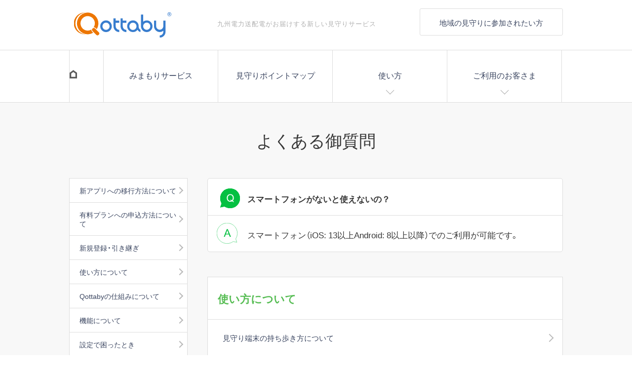

--- FILE ---
content_type: text/html; charset=UTF-8
request_url: https://www.qottaby.jp/category/post_qa/36/
body_size: 6971
content:
<!DOCTYPE html>
<html lang="ja">
<head><!-- Google Tag Manager -->
<script>(function(w,d,s,l,i){w[l]=w[l]||[];w[l].push({'gtm.start':
new Date().getTime(),event:'gtm.js'});var f=d.getElementsByTagName(s)[0],
j=d.createElement(s),dl=l!='dataLayer'?'&l='+l:'';j.async=true;j.src=
'https://www.googletagmanager.com/gtm.js?id='+i+dl;f.parentNode.insertBefore(j,f);
})(window,document,'script','dataLayer','GTM-TJ94SMG');</script>
<!-- End Google Tag Manager -->
<!-- Google Tag Manager -->
<script>(function(w,d,s,l,i){w[l]=w[l]||[];w[l].push({'gtm.start':
new Date().getTime(),event:'gtm.js'});var f=d.getElementsByTagName(s)[0],
j=d.createElement(s),dl=l!='dataLayer'?'&l='+l:'';j.async=true;j.src=
'https://www.googletagmanager.com/gtm.js?id='+i+dl;f.parentNode.insertBefore(j,f);
})(window,document,'script','dataLayer','GTM-PFQ3NF7');</script>
<!-- End Google Tag Manager -->    <meta charset="UTF-8">
    <meta name="format-detection" content="telephone=no,address=no,email=no">
    <title>スマートフォンがないと使えないの？｜Qottaby（キューオッタバイ）</title>
    <meta name="description" content="スマートフォンがないと使えないの？｜九州電力送配電がお届けする新しい見守りサービス">
    <meta name="keywords" content="見守り、キューオッタバイ、ビーコン、Beacon、子ども見守り、高齢者見守り、徘徊対策,スマートフォンがないと使えないの？">
    <!-- modernizr.js -->
    <script src="https://www.qottaby.jp/wp-content/themes/qottaby_theme/cmn/js/modernizr.custom.js?v=202004270721"></script>
        <meta name="viewport" content="width=1100, user-scalable=yes">
        <!-- stylesheet -->
    <link rel="stylesheet" href="https://www.qottaby.jp/wp-content/themes/qottaby_theme/cmn/css/style.css?v=202201210309">
    <!-- javascript -->
    <script src="https://cdn.tailwindcss.com"></script>
    <style type="text/tailwindcss">
    @layer utilities {
      .container {
        width:1000px;
        @media only screen and (max-width: 687px) {
          width:auto;
        }
      }
    }
    </style>
    <script src="//ajax.googleapis.com/ajax/libs/jquery/2.2.4/jquery.min.js"></script>
    <script>window.jQuery || document.write('<script src="https://www.qottaby.jp/wp-content/themes/qottaby_theme/cmn/js/jquery/jquery-2.2.4.min.js?v=202004270721"><\/script>');</script>

    <script src="https://www.qottaby.jp/wp-content/themes/qottaby_theme/cmn/js/common.js?v=202004270720"></script>
    <meta name='robots' content='max-image-preview:large' />
<link rel='stylesheet' id='wp-block-library-css' href='https://www.qottaby.jp/wp-includes/css/dist/block-library/style.min.css?ver=6.2.8' type='text/css' media='all' />
<link rel='stylesheet' id='classic-theme-styles-css' href='https://www.qottaby.jp/wp-includes/css/classic-themes.min.css?ver=6.2.8' type='text/css' media='all' />
<style id='global-styles-inline-css' type='text/css'>
body{--wp--preset--color--black: #000000;--wp--preset--color--cyan-bluish-gray: #abb8c3;--wp--preset--color--white: #ffffff;--wp--preset--color--pale-pink: #f78da7;--wp--preset--color--vivid-red: #cf2e2e;--wp--preset--color--luminous-vivid-orange: #ff6900;--wp--preset--color--luminous-vivid-amber: #fcb900;--wp--preset--color--light-green-cyan: #7bdcb5;--wp--preset--color--vivid-green-cyan: #00d084;--wp--preset--color--pale-cyan-blue: #8ed1fc;--wp--preset--color--vivid-cyan-blue: #0693e3;--wp--preset--color--vivid-purple: #9b51e0;--wp--preset--gradient--vivid-cyan-blue-to-vivid-purple: linear-gradient(135deg,rgba(6,147,227,1) 0%,rgb(155,81,224) 100%);--wp--preset--gradient--light-green-cyan-to-vivid-green-cyan: linear-gradient(135deg,rgb(122,220,180) 0%,rgb(0,208,130) 100%);--wp--preset--gradient--luminous-vivid-amber-to-luminous-vivid-orange: linear-gradient(135deg,rgba(252,185,0,1) 0%,rgba(255,105,0,1) 100%);--wp--preset--gradient--luminous-vivid-orange-to-vivid-red: linear-gradient(135deg,rgba(255,105,0,1) 0%,rgb(207,46,46) 100%);--wp--preset--gradient--very-light-gray-to-cyan-bluish-gray: linear-gradient(135deg,rgb(238,238,238) 0%,rgb(169,184,195) 100%);--wp--preset--gradient--cool-to-warm-spectrum: linear-gradient(135deg,rgb(74,234,220) 0%,rgb(151,120,209) 20%,rgb(207,42,186) 40%,rgb(238,44,130) 60%,rgb(251,105,98) 80%,rgb(254,248,76) 100%);--wp--preset--gradient--blush-light-purple: linear-gradient(135deg,rgb(255,206,236) 0%,rgb(152,150,240) 100%);--wp--preset--gradient--blush-bordeaux: linear-gradient(135deg,rgb(254,205,165) 0%,rgb(254,45,45) 50%,rgb(107,0,62) 100%);--wp--preset--gradient--luminous-dusk: linear-gradient(135deg,rgb(255,203,112) 0%,rgb(199,81,192) 50%,rgb(65,88,208) 100%);--wp--preset--gradient--pale-ocean: linear-gradient(135deg,rgb(255,245,203) 0%,rgb(182,227,212) 50%,rgb(51,167,181) 100%);--wp--preset--gradient--electric-grass: linear-gradient(135deg,rgb(202,248,128) 0%,rgb(113,206,126) 100%);--wp--preset--gradient--midnight: linear-gradient(135deg,rgb(2,3,129) 0%,rgb(40,116,252) 100%);--wp--preset--duotone--dark-grayscale: url('#wp-duotone-dark-grayscale');--wp--preset--duotone--grayscale: url('#wp-duotone-grayscale');--wp--preset--duotone--purple-yellow: url('#wp-duotone-purple-yellow');--wp--preset--duotone--blue-red: url('#wp-duotone-blue-red');--wp--preset--duotone--midnight: url('#wp-duotone-midnight');--wp--preset--duotone--magenta-yellow: url('#wp-duotone-magenta-yellow');--wp--preset--duotone--purple-green: url('#wp-duotone-purple-green');--wp--preset--duotone--blue-orange: url('#wp-duotone-blue-orange');--wp--preset--font-size--small: 13px;--wp--preset--font-size--medium: 20px;--wp--preset--font-size--large: 36px;--wp--preset--font-size--x-large: 42px;--wp--preset--spacing--20: 0.44rem;--wp--preset--spacing--30: 0.67rem;--wp--preset--spacing--40: 1rem;--wp--preset--spacing--50: 1.5rem;--wp--preset--spacing--60: 2.25rem;--wp--preset--spacing--70: 3.38rem;--wp--preset--spacing--80: 5.06rem;--wp--preset--shadow--natural: 6px 6px 9px rgba(0, 0, 0, 0.2);--wp--preset--shadow--deep: 12px 12px 50px rgba(0, 0, 0, 0.4);--wp--preset--shadow--sharp: 6px 6px 0px rgba(0, 0, 0, 0.2);--wp--preset--shadow--outlined: 6px 6px 0px -3px rgba(255, 255, 255, 1), 6px 6px rgba(0, 0, 0, 1);--wp--preset--shadow--crisp: 6px 6px 0px rgba(0, 0, 0, 1);}:where(.is-layout-flex){gap: 0.5em;}body .is-layout-flow > .alignleft{float: left;margin-inline-start: 0;margin-inline-end: 2em;}body .is-layout-flow > .alignright{float: right;margin-inline-start: 2em;margin-inline-end: 0;}body .is-layout-flow > .aligncenter{margin-left: auto !important;margin-right: auto !important;}body .is-layout-constrained > .alignleft{float: left;margin-inline-start: 0;margin-inline-end: 2em;}body .is-layout-constrained > .alignright{float: right;margin-inline-start: 2em;margin-inline-end: 0;}body .is-layout-constrained > .aligncenter{margin-left: auto !important;margin-right: auto !important;}body .is-layout-constrained > :where(:not(.alignleft):not(.alignright):not(.alignfull)){max-width: var(--wp--style--global--content-size);margin-left: auto !important;margin-right: auto !important;}body .is-layout-constrained > .alignwide{max-width: var(--wp--style--global--wide-size);}body .is-layout-flex{display: flex;}body .is-layout-flex{flex-wrap: wrap;align-items: center;}body .is-layout-flex > *{margin: 0;}:where(.wp-block-columns.is-layout-flex){gap: 2em;}.has-black-color{color: var(--wp--preset--color--black) !important;}.has-cyan-bluish-gray-color{color: var(--wp--preset--color--cyan-bluish-gray) !important;}.has-white-color{color: var(--wp--preset--color--white) !important;}.has-pale-pink-color{color: var(--wp--preset--color--pale-pink) !important;}.has-vivid-red-color{color: var(--wp--preset--color--vivid-red) !important;}.has-luminous-vivid-orange-color{color: var(--wp--preset--color--luminous-vivid-orange) !important;}.has-luminous-vivid-amber-color{color: var(--wp--preset--color--luminous-vivid-amber) !important;}.has-light-green-cyan-color{color: var(--wp--preset--color--light-green-cyan) !important;}.has-vivid-green-cyan-color{color: var(--wp--preset--color--vivid-green-cyan) !important;}.has-pale-cyan-blue-color{color: var(--wp--preset--color--pale-cyan-blue) !important;}.has-vivid-cyan-blue-color{color: var(--wp--preset--color--vivid-cyan-blue) !important;}.has-vivid-purple-color{color: var(--wp--preset--color--vivid-purple) !important;}.has-black-background-color{background-color: var(--wp--preset--color--black) !important;}.has-cyan-bluish-gray-background-color{background-color: var(--wp--preset--color--cyan-bluish-gray) !important;}.has-white-background-color{background-color: var(--wp--preset--color--white) !important;}.has-pale-pink-background-color{background-color: var(--wp--preset--color--pale-pink) !important;}.has-vivid-red-background-color{background-color: var(--wp--preset--color--vivid-red) !important;}.has-luminous-vivid-orange-background-color{background-color: var(--wp--preset--color--luminous-vivid-orange) !important;}.has-luminous-vivid-amber-background-color{background-color: var(--wp--preset--color--luminous-vivid-amber) !important;}.has-light-green-cyan-background-color{background-color: var(--wp--preset--color--light-green-cyan) !important;}.has-vivid-green-cyan-background-color{background-color: var(--wp--preset--color--vivid-green-cyan) !important;}.has-pale-cyan-blue-background-color{background-color: var(--wp--preset--color--pale-cyan-blue) !important;}.has-vivid-cyan-blue-background-color{background-color: var(--wp--preset--color--vivid-cyan-blue) !important;}.has-vivid-purple-background-color{background-color: var(--wp--preset--color--vivid-purple) !important;}.has-black-border-color{border-color: var(--wp--preset--color--black) !important;}.has-cyan-bluish-gray-border-color{border-color: var(--wp--preset--color--cyan-bluish-gray) !important;}.has-white-border-color{border-color: var(--wp--preset--color--white) !important;}.has-pale-pink-border-color{border-color: var(--wp--preset--color--pale-pink) !important;}.has-vivid-red-border-color{border-color: var(--wp--preset--color--vivid-red) !important;}.has-luminous-vivid-orange-border-color{border-color: var(--wp--preset--color--luminous-vivid-orange) !important;}.has-luminous-vivid-amber-border-color{border-color: var(--wp--preset--color--luminous-vivid-amber) !important;}.has-light-green-cyan-border-color{border-color: var(--wp--preset--color--light-green-cyan) !important;}.has-vivid-green-cyan-border-color{border-color: var(--wp--preset--color--vivid-green-cyan) !important;}.has-pale-cyan-blue-border-color{border-color: var(--wp--preset--color--pale-cyan-blue) !important;}.has-vivid-cyan-blue-border-color{border-color: var(--wp--preset--color--vivid-cyan-blue) !important;}.has-vivid-purple-border-color{border-color: var(--wp--preset--color--vivid-purple) !important;}.has-vivid-cyan-blue-to-vivid-purple-gradient-background{background: var(--wp--preset--gradient--vivid-cyan-blue-to-vivid-purple) !important;}.has-light-green-cyan-to-vivid-green-cyan-gradient-background{background: var(--wp--preset--gradient--light-green-cyan-to-vivid-green-cyan) !important;}.has-luminous-vivid-amber-to-luminous-vivid-orange-gradient-background{background: var(--wp--preset--gradient--luminous-vivid-amber-to-luminous-vivid-orange) !important;}.has-luminous-vivid-orange-to-vivid-red-gradient-background{background: var(--wp--preset--gradient--luminous-vivid-orange-to-vivid-red) !important;}.has-very-light-gray-to-cyan-bluish-gray-gradient-background{background: var(--wp--preset--gradient--very-light-gray-to-cyan-bluish-gray) !important;}.has-cool-to-warm-spectrum-gradient-background{background: var(--wp--preset--gradient--cool-to-warm-spectrum) !important;}.has-blush-light-purple-gradient-background{background: var(--wp--preset--gradient--blush-light-purple) !important;}.has-blush-bordeaux-gradient-background{background: var(--wp--preset--gradient--blush-bordeaux) !important;}.has-luminous-dusk-gradient-background{background: var(--wp--preset--gradient--luminous-dusk) !important;}.has-pale-ocean-gradient-background{background: var(--wp--preset--gradient--pale-ocean) !important;}.has-electric-grass-gradient-background{background: var(--wp--preset--gradient--electric-grass) !important;}.has-midnight-gradient-background{background: var(--wp--preset--gradient--midnight) !important;}.has-small-font-size{font-size: var(--wp--preset--font-size--small) !important;}.has-medium-font-size{font-size: var(--wp--preset--font-size--medium) !important;}.has-large-font-size{font-size: var(--wp--preset--font-size--large) !important;}.has-x-large-font-size{font-size: var(--wp--preset--font-size--x-large) !important;}
.wp-block-navigation a:where(:not(.wp-element-button)){color: inherit;}
:where(.wp-block-columns.is-layout-flex){gap: 2em;}
.wp-block-pullquote{font-size: 1.5em;line-height: 1.6;}
</style>
<link rel="https://api.w.org/" href="https://www.qottaby.jp/wp-json/" /><link rel="canonical" href="https://www.qottaby.jp/category/post_qa/36/" />
<link rel='shortlink' href='https://www.qottaby.jp/?p=36' />
<link rel="alternate" type="application/json+oembed" href="https://www.qottaby.jp/wp-json/oembed/1.0/embed?url=https%3A%2F%2Fwww.qottaby.jp%2Fcategory%2Fpost_qa%2F36%2F" />
<link rel="alternate" type="text/xml+oembed" href="https://www.qottaby.jp/wp-json/oembed/1.0/embed?url=https%3A%2F%2Fwww.qottaby.jp%2Fcategory%2Fpost_qa%2F36%2F&#038;format=xml" />
    <link rel="canonical" href="https://www.qottaby.jp/category/post_qa/36/" />
    <!-- OGP -->
    <meta property="og:image" content="https://www.qottaby.jp/wp-content/themes/qottaby_theme/cmn/img/common/ogp.png" />
            <meta property="og:title" content="スマートフォンがないと使えないの？｜Qottaby（キューオッタバイ）" />
            <meta property="og:type" content="article" />
            <meta property="og:url" content="https://www.qottaby.jp/category/post_qa/36/" />
            <meta property="og:site_name" content="スマートフォンがないと使えないの？｜Qottaby（キューオッタバイ）" />
            <meta property="og:description" content="九州電力送配電がお届けする新しい見守りサービス" />    
            <meta property="twitter:image" content="https://www.qottaby.jp/wp-content/themes/qottaby_theme/cmn/img/common/ogp.png" />
            <meta itemprop="image" content="https://www.qottaby.jp/wp-content/themes/qottaby_theme/cmn/img/common/ogp.png" />
            <meta name="twitter:card" content="summary" />
            <meta name="twitter:title" content="Qottaby（キューオッタバイ）" />
            <meta name="twitter:url" content="https://www.qottaby.jp/category/post_qa/36/" />
            <meta name="twitter:description" content="九州電力送配電がお届けする新しい見守りサービス" />
                <!-- favicon -->
    <link rel="apple-touch-icon" sizes="57x57" href="https://www.qottaby.jp/wp-content/themes/qottaby_theme/cmn/img/favicons/apple-touch-icon-57x57.png">
    <link rel="apple-touch-icon" sizes="60x60" href="https://www.qottaby.jp/wp-content/themes/qottaby_theme/cmn/img/favicons/apple-touch-icon-60x60.png">
    <link rel="apple-touch-icon" sizes="72x72" href="https://www.qottaby.jp/wp-content/themes/qottaby_theme/cmn/img/favicons/apple-touch-icon-72x72.png">
    <link rel="apple-touch-icon" sizes="76x76" href="https://www.qottaby.jp/wp-content/themes/qottaby_theme/cmn/img/favicons/apple-touch-icon-76x76.png">
    <link rel="apple-touch-icon" sizes="114x114" href="https://www.qottaby.jp/wp-content/themes/qottaby_theme/cmn/img/favicons/apple-touch-icon-114x114.png">
    <link rel="apple-touch-icon" sizes="120x120" href="https://www.qottaby.jp/wp-content/themes/qottaby_theme/cmn/img/favicons/apple-touch-icon-120x120.png">
    <link rel="apple-touch-icon" sizes="144x144" href="https://www.qottaby.jp/wp-content/themes/qottaby_theme/cmn/img/favicons/apple-touch-icon-144x144.png">
    <link rel="apple-touch-icon" sizes="152x152" href="https://www.qottaby.jp/wp-content/themes/qottaby_theme/cmn/img/favicons/apple-touch-icon-152x152.png">
    <link rel="apple-touch-icon" sizes="180x180" href="https://www.qottaby.jp/wp-content/themes/qottaby_theme/cmn/img/favicons/apple-touch-icon-180x180.png">
    <link rel="icon" type="image/png" href="https://www.qottaby.jp/wp-content/themes/qottaby_theme/cmn/img/favicons/favicon-32x32.png" sizes="32x32">
    <link rel="icon" type="image/png" href="https://www.qottaby.jp/wp-content/themes/qottaby_theme/cmn/img/favicons/android-chrome-192x192.png" sizes="192x192">
    <link rel="icon" type="image/png" href="https://www.qottaby.jp/wp-content/themes/qottaby_theme/cmn/img/favicons/favicon-16x16.png" sizes="16x16">
    <link rel="manifest" href="https://www.qottaby.jp/wp-content/themes/qottaby_theme/cmn/img/favicons/manifest.json">
    <link rel="mask-icon" href="https://www.qottaby.jp/wp-content/themes/qottaby_theme/cmn/img/favicons/safari-pinned-tab.svg" color="#5bbad5">
    <meta name="msapplication-TileColor" content="#2b5797">
    <meta name="msapplication-TileImage" content="/mstile-144x144.png">
    <meta name="theme-color" content="#ffffff">
</head>
<body>
<!-- Google Tag Manager (noscript) -->
<noscript><iframe src="https://www.googletagmanager.com/ns.html?id=GTM-TJ94SMG"
height="0" width="0" style="display:none;visibility:hidden"></iframe></noscript>
<!-- End Google Tag Manager (noscript) -->
<!-- Google Tag Manager (noscript) -->
<noscript><iframe src="https://www.googletagmanager.com/ns.html?id=GTM-PFQ3NF7"
height="0" width="0" style="display:none;visibility:hidden"></iframe></noscript>
<!-- End Google Tag Manager (noscript) -->
        <header class="header">
        
                <!-- /.headerInfo -->
        
        <div class="header_head">
            <div class="container">
                <div class="header_logo">
                    <a href="/"><img src="https://www.qottaby.jp/wp-content/themes/qottaby_theme/cmn/img/common/icon_logo.svg?v=202004270720" width="197" height="47" alt=""></a>
                </div>

                <div class="header_subtext">九州電力送配電がお届けする<span class="spBr"></span>新しい見守りサービス</div>

                <div class="header_contact"><a href="/watch/">地域の見守りに参加されたい方</a></div>

            </div>
        </div>

        <div class="gnav js-pagesbtn">
            <div class="container">
                <div class="gnav_list">
                    <div class="gnav_item gnav_item-01">
                        <div class="gnav_parent">
                            <a href="/"><img src="https://www.qottaby.jp/wp-content/themes/qottaby_theme/cmn/img/common/icon_gnav_home.svg?v=202004270720" alt=""></a>
                        </div>
                    </div>

                    <div class="gnav_item gnav_item-02">
                        <div class="gnav_parent">
                            <a href="/products/">みまもりサービス</a>
                        </div>
                    </div>

                    <div class="gnav_item gnav_item-03">
                        <div class="gnav_parent">
                            <a href="/map/">見守りポイントマップ</a>
                        </div>
                    </div>

                    <div class="gnav_item gnav_item-04 gnav_item-more">
                        <div class="gnav_parent">
                            <a href="/usage/howto-start/">使い方</a>
                        </div>

                        <div class="gnavChild">
                            <div class="gnavChild_inenr">
                                <div class="gnavChild_table">
                                    <table>
                                        <tr>
                                            <td><a href="/usage/howto-start/">ご利用の流れ</a></td>
                                            <td><a href="/usage/update/">旧アプリをアップデートする方法</a></td>
                                            <td><a href="/usage/new-contract//">新規ご契約の流れ</a></td>
                                        </tr>
                                        <tr>
                                            <td><a href="/usage/add-viewer/">一緒に見守る人を追加する方法</a></td>
                                            <td><a href="/usage/howto-app/">アプリの使い方</a></td>
                                            <td><a href="/usage/mail/">迷惑メールフィルタの設定について</a></td>
                                        </tr>
                                        <tr>
                                            <td><a href="/usage/qa/">よくあるご質問</a></td>
                                            <td><a href="/contact/">お問い合わせ</a></td>
                                        </tr>
                                    </table>
                                </div>
                            </div>
                        </div>
                        <!-- /.gnavChild -->

                    </div>

                    <div class="gnav_item gnav_item-05 gnav_item-more">
                        <div class="gnav_parent">
                            <a href="javascript:void(0)">ご利用のお客さま</a>
                        </div>

                    <div class="gnavChild">
                        <div class="gnavChild_inenr gnavChild_inenr02">
                            <div class="gnavChild_table02">
                                <div class="gnavChild_table02_title">契約管理サイト<br><span>ご契約情報の確認・変更や新しい見守り端末の利用登録はこちらから</span></div>
                                <table>
                                    <tr>
                                        <td>
                                            <a href="https://payment.qottaby.jp/accountRegistration" target="_blank">新規登録<br><span>申し込みがお済みでない方</span></a>
                                        </td>
                                        <td>
                                            <a href="https://payment.qottaby.jp/subscriber/signin" target="_blank">ログイン<br><span>契約者アカウント（メールアドレス）をお持ちの方</span></a>
                                        </td>
                                    </tr>
                                </table>
                            </div>
                        </div>
                    </div>
                    <!-- /.gnavChild -->
                    </div>
                </div>
            </div>
        </div>
        <!-- /.gnav -->

        <div class="spMenuBtn">
            <span></span>
        </div>

    </header>
    <!-- /.header -->
    



    <div class="spGnav">
        <div class="container">

            <div class="spGnav_inner">

                <div class="spGnav_list">

                    <div class="spGnav_item">
                        <div class="spGnav_parent"><a href="/">ホーム</a></div>
                    </div>

                    <div class="spGnav_item">
                        <div class="spGnav_parent"><a href="/products/">みまもりサービス</a></div>
                    </div>


                    <div class="spGnav_item">
                        <div class="spGnav_parent"><a href="/map/">見守りポイントマップ</a></div>
                    </div>

                    <div class="spGnav_item">
                        <div class="spGnav_parent spGnavMore"><a href="/usage/howto-start/">使い方</a></div>
                        <div class="spGnav_child">
                            <ul>
                                <li><a href="/usage/howto-start/">ご利用の流れ</a></li>
                                <li><a href="/usage/update/">旧アプリをアップデートする方法</a></li>
                                <li><a href="/usage/new-contract//">新規ご契約の流れ</a></li>
                                <li><a href="/usage/add-viewer/">一緒に見守る人を追加する方法</a></li>
                                <li><a href="/usage/howto-app/">アプリの使い方</a></li>
                                <li><a href="/usage/mail/">迷惑メールフィルタの設定について</a></li>
                                <li><a href="/usage/qa/">よくあるご質問</a></li>
                            </ul>
                        </div>
                    </div>


                <div class="spGnav_item">
                    <div class="spGnav_parent spGnavMore"><a href="#">契約管理サイト<br><span>ご契約情報の確認・変更や新しい見守り端末の利用登録はこちらから</span></a></div>
                    <div class="spGnav_child">
                        <ul>
                            <li><a href="https://payment.qottaby.jp/accountRegistration" target="_blank">新規登録<br><span>申し込みがお済みでない方</span></a></li>
                            <li><a href="https://payment.qottaby.jp/subscriber/signin" target="_blank">ログイン<br><span>契約者アカウント（メールアドレス）をお持ちの方</span></a></li>
                        </ul>
                    </div>
                </div>

                    <div class="spGnav_item">
                        <div class="spGnav_parent"><a href="/contact/">お問い合わせ</a></div>
                    </div>

                    <div class="spGnav_item">
                        <div class="spGnav_parent"><a href="/privacy/">プライバシーポリシー</a></div>
                    </div>

                    <div class="spGnav_item">
                        <div class="spGnav_parent"><a href="/terms/">利用規約</a></div>
                    </div>

                    <div class="spGnav_item">
                        <div class="spGnav_parent"><a href="https://www.kyuden.co.jp/td_index" target="_blank">運営会社</a></div>
                    </div>

                </div>

                <div class="spGnavBtn">
                    <a href="/watch/">地域の見守りに参加されたい方 </a>
                </div>

            </div>
        </div>
    </div>
    <!-- /.spGnav -->


<div class="qaContainer">
    <div class="container">
        <h1 class="usageQaTitle">よくある御質問</h1>

        <div class="usageQaContainer">
            <div class="usageQaContainer_left">

<div class="usageQaContainerSide">
<a href="/category/qa/cat15/">新アプリへの移行方法について</a><a href="/category/qa/%e6%9c%89%e6%96%99%e3%83%97%e3%83%a9%e3%83%b3%e3%81%b8%e3%81%ae%e7%94%b3%e8%be%bc%e6%96%b9%e6%b3%95%e3%81%ab%e3%81%a4%e3%81%84%e3%81%a6/">有料プランへの申込方法について</a><a href="/category/qa/cat12/">新規登録・引き継ぎ</a><a href="/category/qa/cat04/">使い方について</a><a href="/category/qa/cat03/">Qottabyの仕組みについて</a><a href="/category/qa/cat05/">機能について</a><a href="/category/qa/cat06/">設定で困ったとき</a><a href="/category/qa/cat07/">通知で困ったとき</a><a href="/category/qa/cat08/">マップ表示で困ったとき</a><a href="/category/qa/cat01/">見守り端末について</a><a href="/category/qa/cat11/">お申込み・お支払い手続きについて</a><a href="/category/qa/cat10/">契約・料金について</a><a href="/category/qa/cat14/">解約について</a><a href="/category/qa/cat13/">見守り人アプリについて</a><a href="/category/qa/cat09/">困ったとき（その他）</a></div>
<!-- /.usageQaContainerSide -->

<div class="usageQaContainerContact">
    <div class="usageQaContainerContact_title">お問い合わせ</div>
    <div class="usageQaContainerContact_inner">
        <p>恐れ入りますが、上記Q&Aに同様の質問がないかご参照をお願いいたします。解決しない場合は、下記よりお問い合わせください。</p>
        <div class="usageQaContainerContact_more"><a href="/contact/">お問い合わせ</a></div>
    </div>
</div>
            </div>


            <div class="usageQaContainer_right">

                <div class="qaCategory">
                    <div class="anyContainer">

                        <div class="qaCategoryMain">

                                                        <div class="qaCategoryMain_list">
                                <div class="qaCategoryMain_q">
                                    <span class="qaCategoryMain_q-01"><img src="https://www.qottaby.jp/wp-content/themes/qottaby_theme/cmn/img/usage/qa/icon_q.svg" alt="q"></span>
                                    <span class="qaCategoryMain_q-02">
                                        スマートフォンがないと使えないの？                                    </span>
                                </div>


                                <div class="qaCategoryMain_a">
                                    <span class="qaCategoryMain_a-01"><img src="https://www.qottaby.jp/wp-content/themes/qottaby_theme/cmn/img/usage/qa/icon_a.svg" alt="q"></span>

                                    <div class="qaCategoryMain_ansItem">

                                    
                                    
                                                                            <div class="qaCategoryMain_a-02">
                                            <p>スマートフォン（iOS: 13以上Android: 8以上以降）でのご利用が可能です。</p>
                                        </div>
                                    
                                    
                                                                        </div>
                                </div>

                            </div>

                                                
                        </div>
                        <!-- /.qaCategoryMain -->
                    </div>
                </div>
                <!-- /.qaCategory -->



                <div class="usageQaContainerMain">

                                        <div class="usageQaContainerMain_title">使い方について</div>

                    <ul class="usageQaContainerMain_list">
                    
                    <li><a href="https://www.qottaby.jp/category/post_qa/14118/">見守り端末の持ち歩き方について</a></li>
                    
                    <li><a href="https://www.qottaby.jp/category/post_qa/14116/">契約管理サイトのログイン方法は？</a></li>
                    
                    <li><a href="https://www.qottaby.jp/category/post_qa/37/">どのスマートフォンでもアプリを使える？</a></li>
                    
                    <li><a href="https://www.qottaby.jp/category/post_qa/35/">どこからアプリをインストールできるの？料金はかかる？</a></li>
                    
                    <li><a href="https://www.qottaby.jp/category/post_qa/36/">スマートフォンがないと使えないの？</a></li>
                                        
                    </ul>

                </div>
                <!-- /.usageQaContainerMain -->



                




            </div>
        </div>
        <!-- /.usageQaContainer -->



    </div>
</div>
<!-- /.usageContainer -->



<script>
$(function(){
    // #で始まるアンカーをクリックした場合に処理
    // $('.howtoSpSection01Navi_list a[href^="#"]').on('click', function() {
    //     // スムーススクロール
    //     var speed = 400;// ミリ秒
    //     var href= $(this).attr("href");
    //     var target = $(href == "#" || href == "" ? 'html' : href);
    //     var position = target.offset().top;
    //     $('body,html').animate({scrollTop:position}, speed, 'swing');

    //     // 開閉パネルが閉じていたら
    //     if($( href).siblings().children('.qaCategoryMain_a').css('display') == 'none'){
    //         // 同時に開閉イベントを実行
    //         $( href ).siblings().children('.qaCategoryMain_q').trigger('click');
    //     }
    //     return false;
    // });
        // 見出しをクリックするとコンテンツを開閉する
    // $('.qaCategoryMain_q').on('click', function() {
    //     $(this).next('div:not(:animated)').slideToggle();
    //     $(this).children('span').toggleClass('open');
    // });


  // $(".howtoSpSection01Navi_list li").matchHeight();


});
</script>



<script src="https://www.qottaby.jp/wp-content/themes/qottaby_theme/cmn/js/plugin/imagelightbox.min.js?v=202004270721"></script>
<script src=""></script>





    
        <div class="topSection07">
        <div class="container">

            <div class="topSection07_pic"><img src="https://www.qottaby.jp/wp-content/themes/qottaby_theme/cmn/img/top/pic_sec07_01.png?v=202008120918" width="350" height="547" alt=""></div>

            <div class="topSection07_main">
                <div class="topSection07_logo"><img src="https://www.qottaby.jp/wp-content/themes/qottaby_theme/cmn/img/top/pic_sec07_logo.png?v=202008120918" alt=""></div>

                <div class="topSection07_text">見守り端末を持つ方の<br>保護者が利用するアプリです。</div>

                <ul class="topSection07_list">
                    <li><a href="https://apps.apple.com/jp/app/id1521411578?mt=8" target="_blank"><img src="https://www.qottaby.jp/wp-content/themes/qottaby_theme/cmn/img/top/pic_apple_btn.png?v=202004270720" alt=""></a></li>
                    <li><a href="https://play.google.com/store/apps/details?id=me.otta.android.base2.qottaby" target="_blank"><img src="https://www.qottaby.jp/wp-content/themes/qottaby_theme/cmn/img/top/pic_google_btn.png?v=202004270720" alt=""></a></li>
                </ul>
            </div>

        </div>
    </div>
    <!-- /.topSection07 -->
    

    <footer class="footer">

        <div class="header_head">
            <div class="container">
                <div class="header_logo">
                    <a href="/"><img src="https://www.qottaby.jp/wp-content/themes/qottaby_theme/cmn/img/common/icon_logo.svg?v=202004270720" width="197" height="47" alt=""></a>
                </div>
                <div class="header_subtext">九州電力送配電がお届けする<span class="spBr"></span>新しい見守りサービス</div>
                <div class="header_contact"><a href="/watch/">地域の見守りに参加されたい方</a></div>
            </div>
        </div>

        
        <div class="footerNavi">
            <div class="container">
                <div class="footerNavi_item footerNavi_item-01">
                    <dl class="footerNavi_list footerNavi_list-noborder">
                        <dt><a href="/">ホーム</a></dt>
                        <dd>
                            <ul>
                                <li><a href="/products/">みまもりサービス</a></li>
                            </ul>
                        </dd>
                    </dl>
                    <dl class="footerNavi_list">
                        <dt><a href="/map/">見守りポイントマップ</a></dt>
                    </dl>
                    <dl class="footerNavi_list footerNavi_list-noborder">
                        <dt><a href="/contact/">お問い合わせ</a></dt>
                        <dt><a href="/privacy/">プライバシーポリシー</a></dt>
                        <dt><a href="/terms/">利用規約</a></dt>
                        <dt><a href="/tokutei/">特定商取引法に基づく表示</a></dt>
                    </dl>
                    <dl class="footerNavi_list footerNavi_list-noborder">
                        <dt><a href="https://www.kyuden.co.jp/td_index" target="_blank">運営会社</a></dt>
                    </dl>
                </div>

                <div class="footerNavi_item footerNavi_item-02">
                    <dl class="footerNavi_list">
                        <dt><a href="/">使い方</a></dt>
                        <dd>
                            <ul>
                                <li><a href="/usage/howto-start/">ご利用の流れ</a></li>
                                <li><a href="/usage/update/">旧アプリをアップデートする方法</a></li>
                                <li><a href="/usage/new-contract//">新規ご契約の流れ</a></li>
                                <li><a href="/usage/add-viewer/">一緒に見守る人を追加する方法</a></li>
                                <li><a href="/usage/howto-app/">アプリの使い方</a></li>
                                <li><a href="/usage/mail/">迷惑メールフィルタの設定について</a></li>
                                <li><a href="/usage/qa/">よくあるご質問</a></li>
                            </ul>
                        </dd>
                    </dl>
                    <dl class="footerNavi_list footerNavi_list-noborder">
                        <dt><a href="/watch/">地域の見守りに参加されたい方</a></dt>
                    </dl>
                </div>

                <div class="footerNavi_item footerNavi_item-03">
                <dl class="footerNavi_list footerNavi_list-noborder">
                    <dt><span>契約管理サイト<br><div class="footerNavi_list-detail">ご契約情報の確認・変更や新しい見守り端末の利用登録はこちらから</span></dt>
                    <dd>
                        <ul>
                            <li><a href="https://payment.qottaby.jp/accountRegistration" target="_blank">・ 新規登録<br><span>申し込みがお済みでない方</span></a></li>
                            <li><a href="https://payment.qottaby.jp/subscriber/signin" target="_blank">・ ログイン<br><span>契約者アカウント（メールアドレス）をお持ちの方</span></a></li>
                        </ul>
                    </dd>
                </dl>
                </div>
            </div>
        </div>
        <!-- /.footerNavi -->




        <div class="footerBtm">
            <div class="container">
                <div class="footerBtm_left">
                    <div class="footerBtm_copy">&copy; 2026 Kyushu Electric Power Transmission and Distribution CO., INC. Otta, Inc. All Rights Reserved.</div>
                </div>
            </div>
        </div>
        <!-- /.footerBtm -->
    </footer>
    
</body>
</html>


--- FILE ---
content_type: text/css
request_url: https://www.qottaby.jp/wp-content/themes/qottaby_theme/cmn/css/style.css?v=202201210309
body_size: 18668
content:
@import url("https://fonts.googleapis.com/css2?family=Montserrat:wght@700&display=swap");@font-face{font-family:'shareflregular';src:url("../fonts/SHAREFL-webfont.eot");src:url("../fonts/SHAREFL-webfont.eot?#iefix") format("embedded-opentype"),url("../fonts/SHAREFL-webfont.woff2") format("woff2"),url("../fonts/SHAREFL-webfont.woff") format("woff"),url("../fonts/SHAREFL-webfont.ttf") format("truetype"),url("../fonts/SHAREFL-webfont.svg#shareflregular") format("svg");font-weight:normal;font-style:normal}@font-face{font-family:'YakuHanJP';font-style:normal;font-weight:400;src:url(../fonts/YakuHanJP/YakuHanJP-Regular.woff2) format("woff2"),url(../fonts/YakuHanJP/YakuHanJP-Regular.woff) format("woff"),url(../fonts/YakuHanJP/YakuHanJP-Regular.eot)}@font-face{font-family:'YakuHanJP';font-style:normal;font-weight:500;src:url(../fonts/YakuHanJP/YakuHanJP-Medium.woff2) format("woff2"),url(../fonts/YakuHanJP/YakuHanJP-Medium.woff) format("woff"),url(../fonts/YakuHanJP/YakuHanJP-Medium.eot)}@font-face{font-family:"Yu Gothic";src:local("Yu Gothic Medium");font-weight:100}@font-face{font-family:"Yu Gothic";src:local("Yu Gothic Medium");font-weight:200}@font-face{font-family:"Yu Gothic";src:local("Yu Gothic Medium");font-weight:300}@font-face{font-family:"Yu Gothic";src:local("Yu Gothic Medium");font-weight:400}@font-face{font-family:"Yu Gothic";src:local("Yu Gothic Bold");font-weight:bold}@font-face{font-family:"Helvetica Neue";src:local("Helvetica Neue Regular");font-weight:100}@font-face{font-family:"Helvetica Neue";src:local("Helvetica Neue Regular");font-weight:200}@font-face{font-family:"SourceHanCodeJP-Regular";src:local("SourceHanCodeJP-Regular")}@font-face{font-family:"Myrica M";src:local("Myrica M")}@font-face{font-family:"MyricaM M";src:local("MyricaM M")}@font-face{font-family:"Ricty Diminished Discord";src:local("Ricty Diminished Discord")}@font-face{font-family:"Migu 1M";src:local("Migu 1M")}@font-face{font-family:"Rounded M+ 1m regular";src:local("Rounded M+ 1m regular")}@font-face{font-family:"Rounded Mgen+ 1m regular";src:local("Rounded Mgen+ 1m regular")}@font-face{font-family:"VL ゴシック";src:local("VL ゴシック")}html,body,div,span,object,iframe,h1,h2,h3,h4,h5,h6,p,blockquote,pre,abbr,address,cite,code,del,dfn,em,img,ins,kbd,q,samp,small,strong,sub,sup,var,b,i,dl,dt,dd,ol,ul,li,fieldset,form,label,legend,table,caption,tbody,tfoot,thead,tr,th,td,article,aside,canvas,details,figcaption,figure,footer,header,hgroup,menu,nav,section,summary,time,mark,audio,video{margin:0;padding:0;border:0;outline:0;font-size:100%;vertical-align:baseline;background:transparent}body{line-height:1}article,aside,details,figcaption,figure,footer,header,hgroup,menu,nav,section{display:block}ol,ul{list-style:none}blockquote,q{quotes:none}blockquote:before,blockquote:after,q:before,q:after{content:'';content:none}a{margin:0;padding:0;font-size:100%;vertical-align:baseline;background:transparent}ins{background-color:#ff9;color:#000;text-decoration:none}mark{background-color:#ff9;color:#000;font-style:italic;font-weight:bold}del{text-decoration:line-through}abbr[title],dfn[title]{border-bottom:1px dotted;cursor:help}table{border-collapse:collapse;border-spacing:0}hr{display:block;height:1px;border:0;border-top:1px solid #cccccc;margin:1em 0;padding:0}input,select{vertical-align:middle}img{vertical-align:top;font-size:0;line-height:0}body{font-size:62.5%;color:#363636;font-family:"YakuHanJP",-apple-system,BlinkMacSystemFont,"Helvetica Neue","Yu Gothic",YuGothic,Verdana,Meiryo,"M+ 1p",sans-serif;background:#fff;min-width:1100px}@media all and (-ms-high-contrast: none){body{font-family:Verdana,Meiryo,sans-serif}}button,input,select,textarea{color:#363636;outline:none}button{cursor:pointer}::-moz-selection{background:#b3d4fc;text-shadow:none}::selection{background:#b3d4fc;text-shadow:none}audio,canvas,img,video{vertical-align:middle}fieldset{border:0;margin:0;padding:0}textarea{resize:vertical}a:link,a:visited,a:active{color:#39445f;text-decoration:none}a:hover{text-decoration:underline}@media only screen and (max-width: 687px){a:hover{text-decoration:none}}p{margin:0 0 1em}label,select,input[type=submit]{cursor:pointer}*,*:before,*:after{box-sizing:border-box}a:hover img.over{opacity:.8;filter:alpha(opacity=80);cursor:pointer}@media only screen and (max-width: 687px){a:hover img.over{opacity:1;filter:alpha(opacity=100)}}.container{width:1000px;margin:0 auto;position:relative;font-size:140%;line-height:1.6}.container:after{content:"";display:block;clear:both}.headerInfo{background:#5dccf5;padding:8px 0;letter-spacing:2px;height:38px}.headerInfo_day{color:#99e5fa;display:inline-block;margin-right:10px}.headerInfo a{color:#fff;text-decoration:underline}.headerInfo a:hover{text-decoration:none}.headerInfo_link{color:#fff}.header_head{padding-top:25px;margin-bottom:20px}.header_logo{padding-left:10px}.header_logo a{display:inline-block}.header_subtext{position:absolute;top:13px;left:300px;color:#b0b0b0;letter-spacing:1px;font-size:90%}.header_contact{position:absolute;top:-8px;right:0}.header_contact a{display:block;border:1px solid #ddd;width:290px;height:55px;border-radius:3px;text-align:center;padding-top:16px;font-size:110%;transition:all .3s;transition-timing-function:cubic-bezier(0, 1.01, 0.47, 1)}.header_contact a:hover{text-decoration:none;background:#fafafa}.gnav{border:solid #ddd;border-width:1px 0;position:relative}.gnav .container{position:static}.gnav_list:after{content:"";display:block;clear:both}.gnav_item{float:left;border:solid #ddd;border-width:0 1px 0 0}.gnav_item:first-child{border-width:0 1px 0 1px}.gnav_item.active .gnav_parent a{background:#fcfcfc}.gnav_item.active .gnav_parent a:before{content:"";width:100%;height:5px;position:absolute;bottom:-3px;left:0;background:#fcfcfc}.gnav_item-01{width:70px}.gnav_item-01 .gnav_parent img{width:15px;height:17px}.gnav_item-02,.gnav_item-03,.gnav_item-04,.gnav_item-05{width:232px}.gnav_item-more .gnav_parent a{position:relative}.gnav_item-more .gnav_parent a:after{content:"";width:12px;height:12px;position:absolute;right:0;left:0;border:solid #9f9f9f;border-width:0 1px 1px 0;margin:auto;bottom:18px;transform:rotate(45deg)}.gnav_parent a{display:block;text-align:center;height:105px;padding-top:40px;line-height:1.3;font-size:115%}.gnav_parent a:hover{background:#fcfcfc;text-decoration:none}.gnav_parent-01{font-size:70%;color:#b5b5b5;margin-top:-7px}.gnavChild{background:#fcfcfc;position:absolute;width:100%;top:106px;left:0;z-index:100;display:none;border-bottom:1px solid #ddd}.gnavChild_inenr{width:1000px;margin:0 auto;padding:35px 0;line-height:1.3}.gnavChild_table table{width:100%}.gnavChild_table td{border:1px solid #ddd;background:#f8f8f8;width:33.33%}.gnavChild_table a{display:block;text-align:center;font-size:110%;padding:15px 0;background:#fff}.gnavChild_table02_title{margin:30px 0 12px;text-align:center;font-size:150%;font-weight:bold}.gnavChild_table02_title:first-child{margin:15px 0 12px}.gnavChild_table02_title span{font-weight:normal;font-size:80%}.gnavChild_table02 table{width:100%}.gnavChild_table02 td{border:1px solid #ddd;width:50%}.gnavChild_table02 td a{font-weight:bold;display:block;text-align:center;font-size:120%;padding:15px 0;background:#fff}.gnavChild_table02 td a span{font-weight:normal;font-size:90%}.gnavChild_inenr02{padding:10px 0 35px}.spMenuBtn{display:none}.spGnav{display:none}.footer .header_head{border-top:1px solid #ddd;border-bottom:1px solid #ddd;padding-bottom:25px;padding-top:30px}.footerBtm{padding:25px 0 30px}.footerBtm_right{float:right}.footerBtm_right ul{overflow:hidden}.footerBtm_right li{float:right;margin-left:25px}.footerBtm_copy{font-size:90%;letter-spacing:1px}.footerNavi{border-bottom:1px solid #ddd;padding:10px 0}.footerNavi_item{float:left;min-height:380px;padding:15px 0}.footerNavi_item-01{width:230px;border-right:1px solid #ddd;margin-right:50px}.footerNavi_item-02{width:390px;border-right:1px solid #ddd}.footerNavi_item-03{float:right;width:290px}.footerNavi_item-03 .footerNavi_list dd a{color:#000}.footerNavi_item-03 .footerNavi_list dd a span{color:#7F7F7F;font-size:90%}.footerNavi_list{font-size:110%;border-bottom:1px solid #ddd;padding-bottom:15px;margin-bottom:15px}.footerNavi_list:last-child{border-bottom:none;margin-bottom:0;padding-bottom:0}.footerNavi_list dt a{color:#000;font-size:110%}.footerNavi_list dt span{color:#000;font-size:110%}.footerNavi_list dt .footerNavi_list-detail{font-size:80%;color:#a5a5a5}.footerNavi_list dd{padding-left:20px}.footerNavi_list dd a{color:#7f7f7f}.footerNavi_list dd li{margin-top:10px}@media only screen and (max-width: 687px){html{font-size:62.5%}body{font-size:1.4rem;width:100%;min-width:320px !important;min-height:initial;-webkit-text-size-adjust:100%}.bodyNoScloll{position:fixed;z-index:0;overflow:hidden}.container{width:auto;position:relative;font-size:1.4rem;line-height:1.6}.container:after{content:"";display:block;clear:both}.header{height:70px}.header_head{padding-top:0;margin-bottom:0}.header_logo{width:110px;padding-top:25px}.header_contact{display:none}.header_subtext{position:absolute;top:24px;left:120px;color:#b0b0b0;letter-spacing:0px;font-size:1rem;line-height:1.3}.spMenuBtn{display:block;width:50px;height:50px;position:absolute;top:10px;right:10px;background:#4c4c4c;border-radius:100px;line-height:1.3;padding-top:10px}.spMenuBtn.active{background:#a6a6a6}.spMenuBtn span{position:absolute;display:block;width:24px;height:3px;background:#fff;border-radius:100px;top:0;bottom:0;left:0;right:0;margin:auto}.spMenuBtn span:before{content:"";display:block;width:24px;height:3px;background:#fff;border-radius:100px;top:-8px;left:0;right:0;margin:auto;position:absolute}.spMenuBtn span:after{content:"";display:block;width:24px;height:3px;background:#fff;border-radius:100px;bottom:-8px;left:0;right:0;margin:auto;position:absolute}.spGnav{position:absolute;top:70px;width:100%;z-index:9999;background:rgba(255,255,255,0.95);padding-bottom:10px}.spGnav_inner{overflow-y:auto;-webkit-overflow-scrolling:touch}.spGnav .container{background:#fff}.spGnav_item{border-top:1px solid #ddd}.spGnav_item:last-child{border-bottom:1px solid #ddd}.spGnav_parent.spGnavMore a:after{content:"";width:10px;height:10px;border:solid #bbb;border-width:2px 2px 0 0;position:absolute;top:0;bottom:0;margin:auto;right:20px;transform:rotate(135deg)}.spGnav_parent.spGnavMore.onHover a:after{transform:rotate(-45deg)}.spGnav_parent a{display:block;padding:15px;font-size:1.6rem;position:relative}.spGnav_parent span{display:block;padding:5px 30px 0 0;font-size:1.3rem;position:relative;color:#a5a5a5}.spGnav_child{border-top:1px solid #ddd;display:none}.spGnav_child li{border-top:1px solid #ddd}.spGnav_child li:first-child{border-top:none}.spGnav_child a{display:block;padding:15px 15px 15px 25px;font-size:1.6rem}.spGnav_child a span{font-size:1.3rem;color:#a5a5a5}.spGnavBtn{background:#f1f1f1;border-top:1px solid #ddd;padding:15px 30px}.spGnavBtn a{display:block;border:1px solid #bbb;background:#fff;text-align:center;position:relative;border-radius:5px;padding:15px 0;font-size:1.5rem}.spGnavBtn a:after{content:"";width:10px;height:10px;border:solid #bbb;border-width:2px 2px 0 0;position:absolute;top:0;bottom:0;margin:auto;right:20px;transform:rotate(45deg)}.gnav{display:none}.footerBtm{padding:10px 0 15px}.footerBtm_left{float:none}.footerBtm_right{display:none}.footerBtm_copy{text-align:center;font-size:1.1rem}.footer .header_head{display:none}.footerNavi{border-bottom:none;border-top:1px solid #ddd;padding:0}.footerNavi_item{min-height:initial;padding:0;float:none}.footerNavi_item-01{width:auto;border-right:none;margin-right:0}.footerNavi_item-02{width:auto;border-right:none}.footerNavi_item-03{float:none;width:auto}.footerNavi_list{font-size:110%;border-bottom:1px solid #ddd;padding-bottom:15px;margin-bottom:0}.footerNavi_list:last-child{border-bottom:none;margin-bottom:0;padding-bottom:0}.footerNavi_list-noborder{border-bottom:none;padding-bottom:0}.footerNavi_list dt{border-bottom:1px solid #ddd}.footerNavi_list dt a{font-size:1.5rem;padding:15px;display:block}.footerNavi_list dt span{font-size:1.5rem;padding:15px;display:block}.footerNavi_list dd{padding-left:0}.footerNavi_list dd a{color:#7f7f7f;display:block;padding:13px 0 13px 30px}.footerNavi_list dd li{margin-top:0;border-bottom:1px solid #ddd}.footerSpBtn{padding:20px 30px}.footerSpBtn a{display:block;border:1px solid #bbb;border-radius:5px;padding:20px 0;text-align:center;font-size:1.6rem;transition:all .3s;transition-timing-function:cubic-bezier(0, 1.01, 0.47, 1);position:relative}.footerSpBtn a:hover{text-decoration:none;background:#fafafa}.footerSpBtn a:after{content:"";width:10px;height:10px;border:solid #bbb;border-width:1px 1px 0 0;position:absolute;top:0;bottom:0;margin:auto;right:20px;transform:rotate(45deg)}}.spPic{display:none}img{max-width:100%;height:auto}.commonTitle{background:url("../img/contact/pic_page_title.jpg") no-repeat;background-size:cover;background-position:center center;height:200px;margin-bottom:50px}.commonTitle h1{line-height:1.3;color:#fff;font-size:240%;padding:90px 0 0;letter-spacing:5px;text-align:center}.commonTitle-voice{background:url("../img/voice/pic_page_title.jpg") no-repeat;height:360px}.commonTitle-map{background:url("../img/map/pic_page_title.jpg") no-repeat;background-position:center center;background-size:cover;height:530px}.commonTitle-products{background:url("../img/products/pic_page_title.jpg") no-repeat;background-position:center center;background-size:cover;height:450px;margin-bottom:0}.errorSectionMain{text-align:center;font-size:130%;line-height:2.2;letter-spacing:2px}.errorSectionMain_more{text-align:center;margin-bottom:50px}.errorSectionMain_more a{text-decoration:underline;font-size:130%}.errorSectionMain_more a:hover{text-decoration:none}.staticContainer{margin-bottom:40px}.staticContainer_main h2{font-size:260%;text-align:center;padding:50px 0 0;margin:0 0 40px}.staticContainer_main h3{font-size:200%;padding:50px 0 0;margin:0 0 30px}.staticContainer_main h4{font-size:120%;margin:0 0 15px}.staticContainer_main p{margin:0 0 3em;font-size:110%;line-height:1.8}.staticContainer_main .alignR{text-align:right}.commonPager{overflow:hidden;padding-top:30px}.commonPager .wp-pagenavi{text-align:center;padding:15px 0 0}.commonPager span,.commonPager a{vertical-align:top;display:inline-block;text-align:center;margin:0 3px;font-size:110%;width:33px;height:30px;padding-top:3px;color:#000;font-family:"Josefin Sans",sans-serif;border:1px solid #d2d2d2}.commonPager a{border:1px solid #d2d2d2}.commonPager a:hover{background:#469ee3 !important;border:1px solid #469ee3;text-decoration:none;color:#fff}.commonPager .current{width:30px;background:#469ee3;border:1px solid #469ee3;color:#fff}.commonPager .extend{padding:0;vertical-align:3px}.commonPager-noborder .wp-pagenavi{border-top:none}.commonPager .previouspostslink,.commonPager .nextpostslink{width:60px;font-family:"YakuHanJP",-apple-system,BlinkMacSystemFont,"Helvetica Neue","Yu Gothic",YuGothic,Verdana,Meiryo,"M+ 1p",sans-serif}@media all and (-ms-high-contrast: none){.commonPager .previouspostslink,.commonPager .nextpostslink{font-family:Verdana,Meiryo,sans-serif}}@media only screen and (max-width: 687px){.spBr{display:block}.pcBr{display:none}.pcPic{display:none}.spPic{display:inline-block}.commonTitle{height:120px;margin-bottom:30px}.commonTitle h1{line-height:1.3;color:#fff;font-size:2.1rem;padding:52px 0 0;letter-spacing:2px}.commonTitle-products{background:url("../img/products/pic_page_title_sp.jpg") no-repeat;background-position:center center;background-size:cover;height:200px;margin-bottom:0}.commonTitle-voice{background:url("../img/voice/pic_page_title_sp.jpg") no-repeat;background-position:center center;background-size:cover;height:240px}.commonTitle-map{background:url("../img/map/pic_page_title_sp.jpg") no-repeat;background-position:center bottom;background-size:cover;height:260px}.errorSectionMain{text-align:left;font-size:1.5rem;line-height:2;padding:15px}.errorSectionMain_more{text-align:center;margin-bottom:50px}.errorSectionMain_more a{font-size:1.5rem}.staticContainer{margin-bottom:40px}.staticContainer_main{padding:0 15px}.staticContainer_main h2{font-size:1.8rem;text-align:center;font-weight:normal;padding:15px 0 0;margin:0 0 15px}.staticContainer_main h3{font-size:2rem;padding:10px 0 0;margin:0 0 20px}.staticContainer_main h4{font-size:1.5rem;margin:0 0 15px}.staticContainer_main p{margin:0 0 20px;font-size:1.4rem;line-height:1.6}.commonPager{float:none;clear:both;overflow:hidden}.commonPager .wp-pagenavi{text-align:center;padding:15px 0 0}.commonPager span,.commonPager a{display:inline-block;text-align:center;margin:0 3px;font-size:110%;width:33px;height:30px;padding-top:3px;color:#000;font-family:"Josefin Sans",sans-serif;border:1px solid #d2d2d2}.commonPager a{border:1px solid #d2d2d2}.commonPager a:hover{background:#469ee3 !important;border:1px solid #469ee3;text-decoration:none;color:#fff}.commonPager .current{width:30px;background:#469ee3;border:1px solid #469ee3;color:#fff}.commonPager .extend{padding:0;vertical-align:3px}.commonPager-noborder .wp-pagenavi{border-top:none}.commonPager .previouspostslink,.commonPager .nextpostslink{width:60px;font-family:"YakuHanJP",-apple-system,BlinkMacSystemFont,"Helvetica Neue","Yu Gothic",YuGothic,Verdana,Meiryo,"M+ 1p",sans-serif}}.tooMainV{background-image:url("../img/top/bg_mainv.jpg");background-repeat:no-repeat;background-size:cover;height:700px;background-position:center bottom;overflow:hidden}.tooMainV_pic{text-align:center;padding-top:95px}.topMainVData{width:240px;position:absolute;bottom:40px;right:0;background:#fff;border-radius:10px;border:1px solid #bbb}.topMainVData_icon{width:64px;height:62px;position:absolute;top:-28px;right:-28px}.topMainVData_icon img{width:64px;height:62px}.topMainVData_item{text-align:center;padding:18px 0}.topMainVData_item-01{border-bottom:1px solid #bbb}.topMainVData_item a{display:inline-block;transition:opacity .2s ease-in-out;cursor:pointer;opacity:1;filter:alpha(opacity=100)}@media only screen and (max-width: 687px){.topMainVData_item a{opacity:1;filter:alpha(opacity=100)}}.topMainVData_item a:hover{text-decoration:none;opacity:.7;filter:alpha(opacity=70)}@media only screen and (max-width: 687px){.topMainVData_item a:hover{opacity:1;filter:alpha(opacity=100)}}.topIntro{padding-top:85px}.topIntro_title{font-size:30px;font-weight:bold;text-indent:30px}.topIntro_pic img{width:100%}.topIntro_description{letter-spacing:0.05rem;background-color:#ffffff;border:10px solid #F5F5F5;border-radius:22px;margin-top:-30px;padding:35px 50px;position:relative}.topIntro_description dl{margin-bottom:45px}.topIntro_description dl:last-child{margin-bottom:0px}.topIntro_description dt{color:#79B910;font-size:22px;font-weight:bold;margin-bottom:10px}.topIntro_description dd{font-size:15px;line-height:2}.topIntro_description .note{font-size:12px}.topSection01{background:#f5f5f5;margin-bottom:50px;padding:50px 0 80px}.topSection01_pic{text-align:center;padding:20px 0 60px}.topSection01_more{text-align:center}.topSection01_more a{display:inline-block;border:1px solid #868686;width:290px;border-radius:3px;padding:15px 0 15px 25px;font-size:130%;text-align:left;transition:all .3s;transition-timing-function:cubic-bezier(0, 1.01, 0.47, 1);position:relative;background:#fff}.topSection01_more a:hover{text-decoration:none;background:#fafafa}.topSection01_more a:after{content:"";width:10px;height:10px;border:solid #868686;border-width:1px 1px 0 0;position:absolute;top:0;bottom:0;margin:auto;right:20px;transform:rotate(45deg)}.topSection02_pic{margin-bottom:20px}.topSection02_movie{margin-bottom:20px}.topSection02_movie-inner{position:relative;width:100%;padding-top:56.25%}.topSection02_movie-inner iframe{position:absolute;top:0;right:0;width:100% !important;height:100% !important}.topSection02_main{overflow:hidden;margin-bottom:35px}.topSection02_item{width:49%}.topSection02_item:nth-child(odd){float:left}.topSection02_item:nth-child(even){float:right}.topSection02_text{font-size:110%}.topSection03{background-image:url("../img/top/bg_sec03.jpg");background-repeat:no-repeat;background-size:cover;height:900px;background-position:center top;overflow:hidden}.topSection03_pic{text-align:center;padding-top:105px}.topSection04{background-image:url("../img/top/bg_sec04.jpg");background-repeat:no-repeat;background-size:cover;height:900px;background-position:center top;overflow:hidden}.topSection04_pic{text-align:center;padding-top:140px}.topSection05{background-image:url("../img/top/bg_sec05.jpg");background-repeat:no-repeat;background-size:cover;height:900px;background-position:center top;overflow:hidden}.topSection05_pic{padding:110px 0 0 60px}.topSection06{background:#f5f5f5;margin-bottom:50px;padding:50px 0 80px}.topSection06_title{font-size:220%;text-align:center;margin-bottom:50px}.topSection06Main_inner{overflow:hidden;margin:0 0 50px -20px}.topSection06Main_item{float:left;width:235px;margin-left:20px}.topSection06Main_pic{margin-bottom:15px}.topSection06Main_list dt{color:#7ac377;font-size:140%;margin-bottom:15px}.topSection06Main_more{text-align:center}.topSection06Main_more a{display:inline-block;border:1px solid #868686;width:290px;border-radius:3px;padding:15px 0 15px 25px;font-size:130%;text-align:left;transition:all .3s;transition-timing-function:cubic-bezier(0, 1.01, 0.47, 1);position:relative;background:#fff}.topSection06Main_more a:hover{text-decoration:none;background:#fafafa}.topSection06Main_more a:after{content:"";width:10px;height:10px;border:solid #868686;border-width:1px 1px 0 0;position:absolute;top:0;bottom:0;margin:auto;right:20px;transform:rotate(45deg)}.topSection07{height:500px;background:#f4f4f2;overflow:hidden}.topSection07_pic{padding:40px 0 0 0;float:left}.topSection07_main{padding-top:90px;margin:0 0 0 460px;width:400px}.topSection07_logo{margin-bottom:50px}.topSection07_text{font-size:190%;letter-spacing:1px;margin-bottom:50px}.topSection07_list{overflow:hidden}.topSection07_list li{float:right}.topSection07_list li:first-child{float:left}.topSection07_list li a{transition:opacity .2s ease-in-out;cursor:pointer;opacity:1;filter:alpha(opacity=100)}@media only screen and (max-width: 687px){.topSection07_list li a{opacity:1;filter:alpha(opacity=100)}}.topSection07_list li a:hover{text-decoration:none;opacity:.7;filter:alpha(opacity=70)}@media only screen and (max-width: 687px){.topSection07_list li a:hover{opacity:1;filter:alpha(opacity=100)}}.topSection07SP{display:none}.topSection08{background-image:url("../img/top/bg_sec08.jpg");background-repeat:no-repeat;background-size:cover;height:900px;background-position:center top;overflow:hidden}.topSection08_pic{padding:110px 0 0 450px}.topSection07SP{display:none}.errorPic{text-align:center;padding:90px 0}.topSectionNews{padding:70px 0px}.topSectionNews_title{font-size:220%;text-align:center;margin-bottom:70px;letter-spacing:2px}.topSectionNews_category{margin-bottom:60px;display:flex;justify-content:center;flex-wrap:wrap}.topSectionNews_category li{width:185px;margin-right:10px}.topSectionNews_category li:last-child{margin-right:0px}.topSectionNews_category a{height:100%;font-size:16px;font-weight:bold;text-align:center;padding-bottom:20px;display:flex;justify-content:center;align-items:center;position:relative}.topSectionNews_category a:before{content:"";width:100%;height:4px;background-color:#bbb;display:block;position:absolute;left:0px;bottom:0px;z-index:0;transition:0.3s}.topSectionNews_category a:hover{text-decoration:none}.topSectionNews_category a:hover:before{background-color:#363636}.topSectionNews_category a.current:before{background-color:#363636}.topSectionNewsMain{margin-bottom:60px}.topSectionNewsMain a{transition:all .3s;transition-timing-function:cubic-bezier(0, 1.01, 0.47, 1)}.topSectionNewsMain a:hover{text-decoration:none;background:#fafafa}.topSectionNewsMain_item{display:block;overflow:hidden;position:relative;margin-top:40px}.topSectionNewsMain_item:after{content:"";width:16px;height:16px;position:absolute;top:0;bottom:0;right:15px;border:solid;margin:auto;border:solid #bbb;border-width:4px 4px 0 0;transform:rotate(45deg)}.topSectionNewsMain_pic{width:156px;height:100px;background-repeat:no-repeat;background-size:cover;background-position:top;border-radius:5px;overflow:hidden;float:left}.topSectionNewsMain_data{margin:0 0 0 200px;padding-right:35px}.topSectionNewsMain_categoryTag{display:flex;flex-wrap:wrap}.topSectionNewsMain_category,.topSectionNewsMain_tag{font-size:12px;text-align:center;border-radius:100px;margin:0px 10px 10px 0px;padding:3px 15px}.topSectionNewsMain_category{color:#FFFFFF}.topSectionNewsMain_category.product-service{background-color:#F2B30F}.topSectionNewsMain_category.event-media{background-color:#4AC3B9}.topSectionNewsMain_category.maintenance{background-color:#3ABFE9}.topSectionNewsMain_tag{background-color:#f5f5f5}.topSectionNewsMain_title{font-size:150%;margin-bottom:5px;line-height:1.3}.topSectionNewsMain_date{letter-spacing:1px;color:#ababab}@media only screen and (max-width: 687px){.spTopNews{background:#5dccf5}.spTopNews a{display:block;padding:15px;color:#fff}.tooMainV{height:300px;position:relative}.tooMainV .container{height:300px}.tooMainV_pic{text-align:center;padding-top:0;width:100%;position:absolute;bottom:0;left:0;right:0;margin:auto}.topMainVData{width:40%;position:absolute;bottom:15px;right:30px;background:#fff;border-radius:5px;border:1px solid #bbb}.topMainVData_icon{width:36px;height:auto;top:-15px;right:-15px}.topMainVData_icon img{width:36px;height:auto}.topMainVData_item{text-align:center;padding:14px 20px}.topMainVData_item-01{border-bottom:1px solid #bbb}.topMainVData_item a{display:inline-block;transition:opacity .2s ease-in-out;cursor:pointer;opacity:1;filter:alpha(opacity=100)}}@media only screen and (max-width: 687px) and (max-width: 687px){.topMainVData_item a{opacity:1;filter:alpha(opacity=100)}}@media only screen and (max-width: 687px){.topMainVData_item a:hover{text-decoration:none;opacity:.7;filter:alpha(opacity=70)}}@media only screen and (max-width: 687px) and (max-width: 687px){.topMainVData_item a:hover{opacity:1;filter:alpha(opacity=100)}}@media only screen and (max-width: 687px){.topIntro{padding:30px 15px 0px}.topIntro_title{font-size:22px;text-indent:0px;text-align:center}.topIntro_description{border-width:5px;margin-top:0px;padding:25px}.topIntro_description dl{margin-bottom:25px}.topIntro_description dt{font-size:20px;margin-bottom:10px}.topIntro_description dd{font-size:13px;line-height:1.7}.topIntro_description .note{font-size:10px;display:block}.topSection01{margin-bottom:0;padding:30px 0}.topSection01_pic{text-align:center;padding:0;margin-bottom:40px}.topSection01_more{padding:0 20px}.topSection01_more a{display:block;width:auto;padding:12px 0 12px 25px;font-size:1.4rem}.topSection01_more a:hover{background:none}.topSection02_pic{margin-bottom:15px}.topSection02_main{overflow:hidden;margin-bottom:0;padding:0 10px}.topSection02_item{width:auto;margin-bottom:30px}.topSection02_item:nth-child(odd){float:none}.topSection02_item:nth-child(even){float:none}.topSection02_text{font-size:1.4rem}.topSection03{height:auto;background:none;margin-bottom:25px}.topSection03_pic{padding-top:0}.topSection04{height:auto;background:none;margin-bottom:25px}.topSection04_pic{padding-top:0}.topSection05{height:auto;background:none;margin-bottom:35px}.topSection05_pic{padding:0}.topSection06{margin-bottom:30px;border-top:none;padding-top:25px;padding:25px 35px 15px}.topSection06_title{margin-bottom:20px;font-size:2.2rem;text-align:left}.topSection06Main_inner{overflow:hidden;margin:0 0 20px}.topSection06Main_item{width:48%;margin:0 0 20px}.topSection06Main_item:nth-child(odd){float:left}.topSection06Main_item:nth-child(even){float:right}.topSection06Main_pic{margin-bottom:10px}.topSection06Main_list dt{font-size:1.8rem;margin-bottom:5px}.topSection06Main_more{text-align:center}.topSection06Main_more a{width:80%;border-radius:3px;padding:15px 0 15px 25px;text-align:left;font-size:1.6rem}.topSection07{height:auto;background:#f4f4f2;overflow:hidden}.topSection07_pic{float:none;padding:0;width:200px;position:absolute;bottom:-50px;right:0;left:0;margin:auto}.topSection07_main{margin:0;width:auto;padding:35px 35px 0}.topSection07_logo{margin-bottom:20px}.topSection07_text{font-size:2.2rem;letter-spacing:1px;margin-bottom:30px}.topSection07_list{overflow:hidden;padding-bottom:290px}.topSection07_list li{width:46%}.errorPic{text-align:center;padding:30px 0}.topSection08{margin-bottom:35px;height:auto;background:none}.topSection08_pic{padding:0}.topSectionNews{margin-bottom:20px;padding:30px 15px 0px}.topSectionNews_title{text-align:center;margin-bottom:10px;letter-spacing:1px}.topSectionNews_category{max-width:290px;margin:0px auto 30px}.topSectionNews_category li{width:auto;margin-right:5px}.topSectionNews_category a{font-size:10px;letter-spacing:-0.05rem;padding-bottom:10px}.topSectionNews_category a:before{height:2px}.topSectionNewsMain{margin-bottom:30px}.topSectionNewsMain a:hover{background:none}.topSectionNewsMain_item{margin-top:20px}.topSectionNewsMain_item:after{width:12px;height:12px;right:10px;border:solid #bbb;border-width:2px 2px 0 0}.topSectionNewsMain_pic{width:120px;height:80px}.topSectionNewsMain_data{margin:0 0 0 130px;padding-right:25px}.topSectionNewsMain_category,.topSectionNewsMain_tag{font-size:10px;margin:0px 5px 5px 0px;padding:2px 10px}.topSectionNewsMain_title{font-size:1.4rem}.topSectionNewsMain_date{font-size:1.3rem}}.flowBox{margin-bottom:50px}.subPageContainer_attention{color:#88bc55}.formItemBox{border-top:1px solid #ddd;padding-top:30px;display:none}.formItemBox_title{font-size:140%;font-weight:bold}.birthdayItem:after{content:"";display:block;clear:both}.birthdayItem_01{float:left;margin-right:15px}.birthdayItem_01 .formContainer-selectMain{margin-right:10px}.birthdayItem_01 select{width:100px;display:block;padding:13px 10px;-webkit-appearance:button;-moz-appearance:button;appearance:button;border:1px solid #ddd;font-size:16px;cursor:pointer;border-radius:0px}.formContainer{background:#f4f4f3;padding:50px 0 60px}.formContainer_spAttention{display:none}.formContainer_text{margin-bottom:20px;font-size:110%}.formContainer_subtitle{font-size:160%;font-weight:bold;padding-top:15px;margin-bottom:25px;text-align:center}.formContainer_attention{color:#85ba53;font-size:120%;margin-bottom:20px}.formContainer_attention span{display:inline-block;position:relative;padding-left:30px}.formContainer_attention span:before{content:"";width:15px;height:15px;background:#85ba53;position:absolute;top:0;bottom:0;left:0;margin:auto;border-radius:100px;box-shadow:0px 0px 5px 0px rgba(0,0,0,0.2)}.formContainer_main-confirm .formBtnContainer{display:block}.formContainer_main-confirm .formBtnContainer_inner{position:relative;background:none}.formContainer_main-confirm .formContainer-selectMain:after{display:none}.formContainer_main-confirm .formContainerSelForm_sel:after{display:none}.formContainer_main-confirm .formContainer-hissuMark{display:none}.formContainer_main-confirm .formItemBox{display:block}.formContainer_main-confirm .schoolname01_01{display:none}.formContainer_main-confirm .schoolname02_01{display:none}.formContainer_main-confirm .schoolname03_01{display:none}.formContainer_main .basicTable{margin:0 0 10px;width:100%}.formContainer_main .basicTable th,.formContainer_main .basicTable td{padding:25px 0;line-height:1.6;position:relative;font-size:120%}.formContainer_main .basicTable th{width:33%;text-align:left;padding-top:33px;vertical-align:top}.formContainer_main .basicTable td{padding-left:25px;padding-right:0}.formContainer_main input[type=text],.formContainer_main textarea{padding:10px 15px;font-size:100%;background:#fafafa;border:1px solid #ddd;border-radius:0;line-height:1.4}.formContainer_main input[type=text]:focus,.formContainer_main textarea:focus{background:#fff;border:1px solid #ddd}.formContainer-number01,.formContainer-number02,.formContainer-number03{display:none}.formContainer-select select{width:250px;padding:13px 10px;-webkit-appearance:button;-moz-appearance:button;appearance:button;border:1px solid #ddd;font-size:16px;cursor:pointer;border-radius:0px}.formContainer-select select:disabled{opacity:0.4;cursor:default}.formContainer-selectMain{display:inline-block;position:relative}.formContainer-selectMain:after{content:"";position:absolute;top:0;right:14px;bottom:0;margin:auto;width:8px;height:8px;border:solid #333;border-width:0 1px 1px 0;transform:rotate(45deg)}.formContainer-hissuMark{display:inline-block}.formContainer-hissuMark:before{content:"";width:15px;height:15px;background:#85ba53;position:absolute;top:39px;right:0;margin:auto;border-radius:100px;box-shadow:0px 0px 5px 0px rgba(0,0,0,0.2)}.formContainer-smalltext{font-size:80%}.formContainer-size01 input[type=text]{width:100%}.formContainer-size02 input[type=text]{width:80px}.formContainer-size03 input[type=text]{width:200px}.formContainer-textarea textarea{width:100%;height:180px}.formContainer-radio label{display:inline-block;margin-top:8px;margin-right:15px}.formContainer_thanks{font-size:240%;color:#6e6e6e;line-height:1.6;padding-top:10px}.formContainerSelForm{overflow:hidden}.formContainerSelForm_sel{float:left;display:inline-block;position:relative}.formContainerSelForm_sel:after{content:"";position:absolute;top:0;right:14px;bottom:0;margin:auto;width:8px;height:8px;border:solid #333;border-width:0 1px 1px 0;transform:rotate(45deg)}.formContainerSelForm_sel select{width:100px;padding:13px 10px;-webkit-appearance:button;-moz-appearance:button;appearance:button;border:1px solid #ddd;font-size:16px;cursor:pointer;border-radius:0px}.formContainerSelForm_text{margin:0 0 0 120px}.formContainerSelForm_text input[type=text]{width:80%}.formBtnContainer{height:120px}.formBtnContainer_inner{text-align:center;padding:30px 0}.formBtnContainer_submit{display:inline-block}.formBtnContainer_submit-next input{border:none;font-size:130%;background:#85ba53;color:#fff;padding:25px 70px;letter-spacing:2px;transition:opacity .2s ease-in-out;cursor:pointer;opacity:1;filter:alpha(opacity=100);border-radius:3px}@media only screen and (max-width: 687px){.formBtnContainer_submit-next input{opacity:1;filter:alpha(opacity=100)}}.formBtnContainer_submit-next input:hover{text-decoration:none;opacity:.7;filter:alpha(opacity=70)}@media only screen and (max-width: 687px){.formBtnContainer_submit-next input:hover{opacity:1;filter:alpha(opacity=100)}}.formBtnContainer_submit-back{position:absolute;top:35px;left:20px}.formBtnContainer_submit-back input{border:none;font-size:130%;padding:20px 30px;background:#fff;border-radius:3px;letter-spacing:2px;border:1px solid #bbb;color:#000;transition:opacity .2s ease-in-out;cursor:pointer;opacity:1;filter:alpha(opacity=100)}@media only screen and (max-width: 687px){.formBtnContainer_submit-back input{opacity:1;filter:alpha(opacity=100)}}.formBtnContainer_submit-back input:hover{text-decoration:none;opacity:.7;filter:alpha(opacity=70)}@media only screen and (max-width: 687px){.formBtnContainer_submit-back input:hover{opacity:1;filter:alpha(opacity=100)}}.formBtnInfo{padding:80px 0}.formBtnInfo_title{font-size:120%;font-weight:bold}.formBtnInfo_list{list-style-type:disc;margin:0 0 30px 30px}.formBtnInfo li{margin-bottom:10px;font-size:115%}.formBtnInfo_back{padding-top:60px;text-align:center}.formBtnInfo_back a{display:inline-block;color:#fff;background:#000000;padding:35px 0 35px 40px;width:350px;text-align:left;font-size:140%;line-height:1.3;border-radius:5px;position:relative;transition:opacity .2s ease-in-out;cursor:pointer;opacity:1;filter:alpha(opacity=100)}@media only screen and (max-width: 687px){.formBtnInfo_back a{opacity:1;filter:alpha(opacity=100)}}.formBtnInfo_back a:hover{text-decoration:none;opacity:.7;filter:alpha(opacity=70)}@media only screen and (max-width: 687px){.formBtnInfo_back a:hover{opacity:1;filter:alpha(opacity=100)}}.formBtnInfo_back a:after{content:"";transform:rotate(45deg);width:14px;height:14px;position:absolute;top:0;bottom:0;right:22px;margin:auto;border:solid #fff;border-width:2px 2px 0 0}.formBtnInfoMain{border:1px solid #bbb;border-radius:5px;background:#f4f4f3}.formBtnInfoMain_head{border-bottom:1px solid #bbb;overflow:hidden;padding:30px}.formBtnInfoMain_head-01{float:left;font-size:220%}.formBtnInfoMain_head-02{float:right;font-size:300%;line-height:1.3;margin-top:-5px;font-weight:bold;color:#6f6e6e}.formBtnInfoMain_head-03{float:right;font-size:16px;line-height:1.3;margin:20px 0 0 20px;font-weight:bold;color:#6f6e6e}.formBtnInfoMain_btm{padding:20px 30px}.formBtnInfoMain_btm p{font-size:115%}.formBtnInfoMain_btm p:last-child{margin-bottom:0}.formError{z-index:990}.formError .formErrorContent{z-index:991}.formError .formErrorArrow{z-index:996}.ui-dialog .formError{z-index:5000}.ui-dialog .formError .formErrorContent{z-index:5001}.ui-dialog .formError .formErrorArrow{z-index:5006}.inputContainer{position:relative;float:left}.formError{position:absolute;top:300px;display:block;cursor:pointer;text-align:left}.formError.inline{position:relative;top:0;left:0;display:inline-block}.ajaxSubmit{padding:20px;background:#55ea55;border:1px solid #999;display:none}.formError .formErrorContent{width:100%;background:#85ba53;position:relative;color:#333;font-weight:bold;min-width:170px;font-size:14px;padding:10px 15px;border-radius:2px;margin-bottom:15px}.formError .formErrorContent:after{content:"";width:16px;height:16px;position:absolute;bottom:-15px;left:20px;border:8px solid transparent;border-top:8px solid #85ba53}.formError.inline .formErrorContent{box-shadow:none;border:none;border-radius:0}.greenPopup .formErrorContent{background:#38739C}.blackPopup .formErrorContent{background:#38739C;color:#FFF}.formError .formErrorArrow{display:none}@media only screen and (max-width: 687px){.flowBox{margin-bottom:20px;padding:0 15px}.birthdayItem:after{content:"";display:block;clear:both}.birthdayItem_01{float:none;margin-right:0;width:40%;display:block}.birthdayItem_01 .formContainer-selectMain{display:inline-block;width:80%;margin-bottom:10px;margin-right:5px}.birthdayItem_01 select{width:100%;padding:13px 10px;-webkit-appearance:button;-moz-appearance:button;appearance:button;border:1px solid #ddd;font-size:16px;cursor:pointer;border-radius:0px}.formContainer{padding:20px 15px 30px;overflow:hidden}.formContainer_attention{display:none}.formContainer_text{font-size:1.4rem}.formContainer_subtitle{font-size:2rem}.formContainer_spAttention{display:block;text-align:right;margin-bottom:25px;padding-right:15px}.formContainer_spAttention span{display:inline-block;position:relative;padding-left:20px;font-size:1.4rem;color:#85ba53}.formContainer_spAttention span:before{content:"";width:15px;height:15px;background:#85ba53;position:absolute;top:0;bottom:0;left:0;margin:auto;border-radius:100px;box-shadow:0px 0px 5px 0px rgba(0,0,0,0.2)}.formContainer-hissuMark{display:inline-block}.formContainer-hissuMark:before{content:"";width:12px;height:12px;background:#85ba53;position:absolute;top:18px;right:5px;margin:auto;border-radius:100px;box-shadow:0px 0px 4px 0px rgba(0,0,0,0.2)}.formContainer_main .basicTable{width:100%;display:block;border:none}.formContainer_main .basicTable tbody,.formContainer_main .basicTable tr,.formContainer_main .basicTable th,.formContainer_main .basicTable td{width:100%;display:block}.formContainer_main .basicTable th,.formContainer_main .basicTable td{padding:10px 0;font-size:1.4rem;letter-spacing:1px}.formContainer_main .basicTable th{padding:10px 0 0;font-size:1.6rem;width:100%}.formContainer_main .basicTable th br{display:none}.formContainer_main .basicTable td{font-size:1.4rem;padding-left:0}.formContainer_main input[type=text],.formContainer_main textarea{font-size:100%;background:#fafafa;border:1px solid #ddd;line-height:1.4;padding:10px 8px;font-size:17px;border-radius:2px;-webkit-appearance:none}.formContainer-select select{width:100%;padding:13px 10px;font-size:16px}.formContainer-selectMain{display:block}.formContainer_thanks{font-size:2rem;line-height:1.6;padding-top:10px}.formContainerSelForm{overflow:hidden}.formContainerSelForm_sel{float:left;display:inline-block;position:relative}.formContainerSelForm_sel:after{content:"";position:absolute;top:0;right:14px;bottom:0;margin:auto;width:8px;height:8px;border:solid #333;border-width:0 1px 1px 0;transform:rotate(45deg)}.formContainerSelForm_sel select{width:90px;padding:11px 10px;-webkit-appearance:button;-moz-appearance:button;appearance:button;border:1px solid #ddd;font-size:16px;cursor:pointer;border-radius:0px}.formContainerSelForm_text{margin:0 0 0 100px}.formContainerSelForm_text input[type=text]{width:100%}.formBtnContainer{height:auto}.formBtnContainer_inner{text-align:center;padding:30px 0}.formBtnContainer_submit{display:inline-block;margin:0 10px}.formBtnContainer_submit-next input{border:none;font-size:1.6rem;background:#85ba53;color:#fff;padding:12px 40px;letter-spacing:2px;border-radius:2px;-webkit-appearance:none}.formBtnContainer_submit-back{position:static}.formBtnContainer_submit-back input{padding:12px 10px;background:#fff;color:#000;-webkit-appearance:none;font-size:1.4rem}.formBtnInfo{padding:20px}.formBtnInfo_list{list-style-type:disc;margin:0 0 30px 20px}.formBtnInfo li{margin-bottom:5px;font-size:1.3rem}.formBtnInfo_back{padding:30px 0;text-align:center}.formBtnInfo_back a{width:auto;display:block;padding:20px 0 20px 20px;font-size:1.5rem;line-height:1.3;border-radius:3px}.formBtnInfo_back a:after{width:12px;height:12px;bottom:0;right:15px}.formBtnInfoMain_head{overflow:hidden;padding:20px 15px}.formBtnInfoMain_head-01{float:none;font-size:2rem;text-align:center}.formBtnInfoMain_head-02{float:none;font-size:3.3rem;margin-top:0px;text-align:center}.formBtnInfoMain_head-02 a{text-decoration:underline}.formBtnInfoMain_head-03{text-align:right;float:none;font-size:1.4rem;line-height:1.3;display:block;margin:15px 0 0;font-weight:bold;color:#6f6e6e}.formBtnInfoMain_btm{padding:20px}.formBtnInfoMain_btm p{font-size:1.5rem}.subPageContainer{border-bottom:1px solid #bbb;padding-bottom:15px}}.usageContainer{margin-bottom:90px;padding-top:50px}.usageContainer_title{font-size:240%;font-weight:normal;margin-bottom:30px}.usageNavi{margin-bottom:60px}.usageNavi_inner{overflow:hidden}.usageNavi_title{color:#95d092;font-size:140%;font-weight:bold;overflow:hidden;margin-bottom:15px}.usageNavi_title-01{font-size:60%;font-weight:normal;display:inline-block;float:right;padding-top:10px}.usageNavi_item{float:right;width:49%}.usageNavi_item:first-child{float:left}.usageNavi_list{border:3px solid #95d092;border-radius:5px}.usageNavi_list li{border-top:3px solid #95d092}.usageNavi_list li:first-child{border-top:none}.usageNavi_list li a{display:block;padding:20px 15px;font-size:120%;color:#95d092;position:relative;font-weight:bold}.usageNavi_list li a:after{content:"";width:12px;height:12px;position:absolute;top:0;bottom:0;right:20px;margin:auto;border:solid #95d092;border-width:0 3px 3px 0;transform:rotate(45deg)}.usageNavi_list li a:hover{text-decoration:none;background:#fafafa}.usageStartNavi{border:1px solid #ddd;background:#f8f8f8;margin-bottom:35px;padding:30px}.usageStartNavi_list li{border-bottom:1px solid #DDDDDD}.usageStartNavi_list li:last-child{border-bottom:none}.usageStartNavi_list a{color:#39455F;font-size:16px;background-color:#FFFFFF;padding:25px 25px;display:block;position:relative}.usageStartNavi_list a:hover{text-decoration:none;background:#fafafa}.usageStartNavi_list a:before{content:"";width:13px;height:13px;border-width:1px 1px 0px 0px;border-style:solid;border-color:#BBBBBB;position:absolute;right:30px;top:50%;z-index:1;transform:rotate(45deg) translateY(-50%)}.usageStartNavi_list_page-name{border-bottom:none}.usageStartNavi_list_page-name a{color:#FFFFFF;font-size:18px;font-weight:bold;background-color:#95d092 !important;padding:25px 25px}.usageStartNavi_list_page-name a:before{border-width:3px 3px 0px 0px;border-color:#FFFFFF}.usageStartSection{margin-bottom:70px}.usageStartSection_pic{margin-bottom:30px}.usageStartSection_inner{padding:0 30px}.usageStartSection_text{font-size:110%;margin-bottom:30px}.usageStartSection_text a{text-decoration:underline}.usageStartSection_text a:hover{text-decoration:none}.usageStartSection_text02{font-size:110%;margin-bottom:30px;color:#868686}.usageStartSection_table{margin-bottom:30px}.usageStartSection_table table{width:100%;border-top:1px solid #bbb}.usageStartSection_table tr{border-bottom:1px solid #bbb}.usageStartSection_table th,.usageStartSection_table td{padding:25px 15px;color:#868686;font-weight:normal;font-size:110%}.usageStartSection_table th{width:250px;text-align:left}.usageStartSection_infoList{border-top:1px solid #bbb;overflow:hidden;padding:30px 10px 0}.usageStartSection_infoList dt{width:210px;float:left}.usageStartSection_infoList dd{margin:0 0 0 260px}.usageStartSectionBtn{margin-bottom:40px}.usageStartSectionBtn_item{display:inline-block;margin-right:20px}.usageStartSectionBtn_item a{display:block;border:1px solid #bbb;padding:15px 60px 15px 20px;font-size:120%;position:relative;border-radius:3px;min-width:300px}.usageStartSectionBtn_item a:hover{text-decoration:none;background:#fafafa}.usageStartSectionBtn_item a:after{content:"";width:10px;height:10px;position:absolute;top:0;bottom:0;right:15px;margin:auto;border:solid #bbb;border-width:2px 2px 0 0;transform:rotate(45deg)}.usageStartSectionColumn{border:1px solid #ddd;background:#f8f8f8;padding:30px 50px;margin-bottom:30px}.usageStartSectionColumn_title{font-size:180%;color:#95d092;margin-bottom:25px}.usageStartSectionColumn_inner{overflow:hidden}.usageStartSectionColumn_item{width:290px;float:left;margin-left:10px}.usageStartSectionColumn_item:first-child{margin-left:0}.usageStartSectionColumn_pic{margin-bottom:15px}.usageStartSectionColumn_text{font-size:110%}.usageStartSectionColumnItem{background:#fff;border:1px solid #ddd;display:table;width:100%;margin-bottom:30px}.usageStartSectionColumnItem_left{width:190px;display:table-cell;text-align:center;border-right:1px solid #ddd;vertical-align:top;padding:30px 0}.usageStartSectionColumnItem_left img{width:96px;height:auto}.usageStartSectionColumnItem_data{display:table-cell;vertical-align:middle;font-size:110%;padding:30px 0 30px 30px;line-height:1.8}.usageStartCheck{border:1px solid #ddd;background:#f8f8f8;padding:30px}.usageStartCheck_navi{display:table;width:100%;border-collapse:collapse;border-spacing:0}.usageStartCheck_navi a{display:table-cell;border:1px solid #ddd;width:50%;text-align:center;font-size:160%;background:#f8f8f8;padding:30px 0;position:relative;letter-spacing:2px}.usageStartCheck_navi a span{position:relative;display:inline-block}.usageStartCheck_navi a span:after{transition:all .3s;transition-timing-function:cubic-bezier(0, 1.01, 0.47, 1);content:"";width:0;height:2px;background:#7ac377;position:absolute;bottom:-10px;left:0;right:0;margin:auto}.usageStartCheck_navi a:hover{text-decoration:none;color:#7ac377}.usageStartCheck_navi a:hover span{position:relative;display:inline-block}.usageStartCheck_navi a:hover span:after{width:100%}.usageStartCheck_navi .active{background:#fff;border-bottom:none;color:#7ac377}.usageStartCheck_navi .active span{position:relative;display:inline-block}.usageStartCheck_navi .active span:after{content:"";width:100%;height:2px;background:#7ac377;position:absolute;bottom:-10px;left:0;right:0;margin:auto}.usageStartCheckItem{display:none}.usageStartCheckItem_inner{background:#fff;padding-bottom:1px;border:solid #ddd;border-width:0 1px 1px;margin-bottom:20px}.usageStartCheckItem.active{display:block}.usageStartCheckItem_box{border-top:1px solid #ddd;overflow:hidden;padding:40px 30px;font-size:120%}.usageStartCheckItem_box-01{border-top:none !important}.usageStartCheckItem_box-02,.usageStartCheckItem_box-03,.usageStartCheckItem_box-04{display:none}.usageStartCheckItem_title{width:250px;float:left}.usageStartCheckItem_data{margin:0 0 0 280px}.usageStartCheckItem_more{margin-bottom:40px}.usageStartCheckItem_more a{display:inline-block;border:1px solid #868686;width:240px;border-radius:3px;padding:15px 0 15px 25px;text-align:left;transition:all .3s;transition-timing-function:cubic-bezier(0, 1.01, 0.47, 1);position:relative;background:#fff}.usageStartCheckItem_more a:hover{text-decoration:none;background:#fafafa}.usageStartCheckItem_more a:after{content:"";width:10px;height:10px;border:solid #868686;border-width:1px 1px 0 0;position:absolute;top:0;bottom:0;margin:auto;right:20px;transform:rotate(45deg)}.usageStartCheckItem_more02{margin-bottom:40px;padding:50px 80px 0;border-top:1px solid #ddd}.usageStartCheckItem_more02-01,.usageStartCheckItem_more02-02,.usageStartCheckItem_more02-03,.usageStartCheckItem_more02-04{display:none}.usageStartCheckItem_more02 a{background:#88ca86;display:block;border-radius:3px;padding:25px 0;text-align:center;color:#fff;font-size:180%;transition:opacity .2s ease-in-out;cursor:pointer;opacity:1;filter:alpha(opacity=100);position:relative}@media only screen and (max-width: 687px){.usageStartCheckItem_more02 a{opacity:1;filter:alpha(opacity=100)}}.usageStartCheckItem_more02 a:hover{text-decoration:none;opacity:.7;filter:alpha(opacity=70)}@media only screen and (max-width: 687px){.usageStartCheckItem_more02 a:hover{opacity:1;filter:alpha(opacity=100)}}.usageStartCheckItem_more02 a:after{content:"";width:18px;height:18px;border:solid #fff;border-width:1px 1px 0 0;position:absolute;top:0;bottom:0;margin:auto;right:35px;transform:rotate(45deg)}.usageStartCheckItem_radio label{display:inline-block;width:220px}.usageStartCheckItem_radio label input{display:inline-block;margin-right:10px}.usageStartCheckItem_radio .usageStartCheckItem_radio-01{margin-top:30px;width:400px}.usageStartCheckItem_pic{text-align:center;margin-top:-50px}.usageStartCheckItemHead{overflow:hidden;padding:30px;font-size:120%}.usageStartCheckItemHead_title{float:left;font-size:180%;line-height:1.3;padding-top:10px}.usageStartCheckItemHead_more{float:right}.usageStartCheckItemHead_more a{display:inline-block;border:1px solid #868686;width:240px;border-radius:3px;padding:15px 0 15px 25px;text-align:left;transition:all .3s;transition-timing-function:cubic-bezier(0, 1.01, 0.47, 1);position:relative;background:#fff}.usageStartCheckItemHead_more a:hover{text-decoration:none;background:#fafafa}.usageStartCheckItemHead_more a:after{content:"";width:10px;height:10px;border:solid #868686;border-width:1px 1px 0 0;position:absolute;top:0;bottom:0;margin:auto;right:20px;transform:rotate(45deg)}.usageStartCheckLink{display:table;width:100%;border-collapse:collapse;border-spacing:0}.usageStartCheckLink_row{display:table-row}.usageStartCheckLink a{display:table-cell;width:50%;background:#fff;border:1px solid #ddd;font-size:120%;padding:20px 30px;letter-spacing:1px;color:#848484;transition:all .3s;transition-timing-function:cubic-bezier(0, 1.01, 0.47, 1);position:relative}.usageStartCheckLink a:hover{text-decoration:none;background:#fafafa}.usageStartCheckLink a:after{content:"";width:10px;height:10px;border:solid #868686;border-width:1px 1px 0 0;position:absolute;top:0;bottom:0;margin:auto;right:20px;transform:rotate(45deg)}.usageStartCheckLinkMore{padding:20px 0 0}.usageStartCheckLinkMore a{border:1px solid #ddd;display:block;background:#fff;text-align:center;padding:20px 0;font-size:120%;letter-spacing:1px;transition:all .3s;transition-timing-function:cubic-bezier(0, 1.01, 0.47, 1);position:relative}.usageStartCheckLinkMore a:hover{text-decoration:none;background:#fafafa}.usageStartCheckLinkMore a:after{content:"";width:10px;height:10px;border:solid #868686;border-width:1px 1px 0 0;position:absolute;top:0;bottom:0;margin:auto;right:20px;transform:rotate(45deg)}.usageStartCheckLinkSPtitle{display:none}@media only screen and (max-width: 687px){.usageContainer{margin-bottom:50px;padding-top:0px}.usageContainer_title{font-size:2.2rem;font-weight:normal;margin-bottom:20px;padding-left:15px}.usageNavi{margin-bottom:30px}.usageNavi_inner{overflow:hidden;padding:0 15px}.usageNavi_title{font-size:140%;font-size:1.7rem;margin-bottom:15px}.usageNavi_title-01{font-size:1.1rem;font-weight:normal;display:inline-block;padding-top:4px}.usageNavi_item{float:none;width:auto}.usageNavi_item:first-child{float:none;width:auto;margin-bottom:25px}.usageNavi_list{border:2px solid #95d092;border-radius:5px}.usageNavi_list li{border-top:2px solid #95d092}.usageNavi_list li:first-child{border-top:none}.usageNavi_list li a{padding:15px 10px;font-size:1.4rem}.usageNavi_list li a:after{content:"";width:10px;height:10px;right:15px;border-width:0 2px 2px 0}.usageStartNavi{border-width:1px 0px 1px 0px;margin-bottom:20px;padding:20px}.usageStartNavi_list a{font-size:14px;padding:15px 15px}.usageStartNavi_list a:before{width:10px;height:10px;right:20px}.usageStartNavi_list_page-name a{font-size:16px;padding:15px 15px}.usageStartNavi_list_page-name a:before{border-width:2px 2px 0px 0px}.usageStartSection{margin-bottom:30px;padding:0 15px}.usageStartSection_pic{margin-bottom:20px}.usageStartSection_inner{padding:0}.usageStartSection_text{font-size:1.4rem;margin-bottom:30px}.usageStartSection_text a{text-decoration:underline}.usageStartSection_text a:hover{text-decoration:none}.usageStartSection_text02{font-size:1.4rem;margin-bottom:30px;color:#868686}.usageStartSection_table{margin-bottom:40px}.usageStartSection_table table{width:100%;border-top:1px solid #bbb;display:block}.usageStartSection_table tr,.usageStartSection_table tbody,.usageStartSection_table th,.usageStartSection_table td{display:block}.usageStartSection_table tr{border-bottom:1px solid #bbb;padding:15px 0}.usageStartSection_table th,.usageStartSection_table td{padding:0px 15px;color:#868686;font-weight:normal;font-size:110%}.usageStartSection_table th{width:auto;text-align:left;font-weight:bold;color:#000;padding-bottom:15px}.usageStartSection_infoList{padding:30px 0 0}.usageStartSection_infoList dt{float:none;width:auto;font-weight:bold;margin-bottom:10px}.usageStartSection_infoList dd{margin:0 0 15px}.usageStartSectionBtn{margin-bottom:30px}.usageStartSectionBtn_item{display:block;margin-right:0;margin-bottom:15px}.usageStartSectionBtn_item a{display:block;border:1px solid #bbb;padding:15px 60px 15px 20px;font-size:120%;position:relative;border-radius:3px;min-width:initial}.usageStartSectionBtn_item a:hover{text-decoration:none;background:none}.usageStartSectionColumn{padding:15px 15px 0;margin-bottom:30px}.usageStartSectionColumn_title{font-size:1.8rem;margin-bottom:15px}.usageStartSectionColumn_inner{overflow:hidden}.usageStartSectionColumn_item{width:48%;float:left;margin:0 0 20px}.usageStartSectionColumn_item:first-child{margin-left:0}.usageStartSectionColumn_item:nth-child(odd){float:left}.usageStartSectionColumn_item:nth-child(even){float:right}.usageStartSectionColumn_pic{margin-bottom:15px}.usageStartSectionColumn_text{font-size:1.3rem}.usageStartSectionColumnItem{background:#fff;border:1px solid #ddd;display:table;width:100%;margin-bottom:20px}.usageStartSectionColumnItem_left{width:100px;display:table-cell;text-align:center;border-right:1px solid #ddd;vertical-align:top;padding:15px 10px 0}.usageStartSectionColumnItem_left img{width:60px;height:auto}.usageStartSectionColumnItem_data{display:table-cell;vertical-align:middle;padding:20px;line-height:1.8;font-size:1.3rem}.usageStartCheck{border:none;margin:0 -15px;padding:10px}.usageStartCheck_navi a{font-size:1.5rem;padding:20px 0;letter-spacing:1px}.usageStartCheck_navi a:hover{text-decoration:none}.usageStartCheck_navi a:hover span{position:relative;display:inline-block}.usageStartCheck_navi a:hover span:after{display:none}.usageStartCheck_navi .active span{position:relative;display:inline-block}.usageStartCheck_navi .active span:after{display:none}.usageStartCheckItem{display:none}.usageStartCheckItem_inner{background:#fff;padding-bottom:1px;border:solid #ddd;border-width:0 1px 1px;margin-bottom:20px}.usageStartCheckItem.active{display:block}.usageStartCheckItem_box{padding:15px;font-size:1.4rem}.usageStartCheckItem_box:first-child{border-top:none}.usageStartCheckItem_title{width:auto;float:none;font-size:2rem;margin-bottom:14px;line-height:1.3}.usageStartCheckItem_title span{font-size:1.4rem}.usageStartCheckItem_data{margin:0}.usageStartCheckItem_more{margin-bottom:20px}.usageStartCheckItem_more a{display:block;width:70%;padding:12px 0 12px 15px}.usageStartCheckItem_more a:hover{background:none}.usageStartCheckItem_more02{margin-bottom:30px;padding:30px 20px 0}.usageStartCheckItem_more02 a{padding:15px 15px 15px 10px;text-align:left;color:#fff;font-size:1.5rem;position:relative}.usageStartCheckItem_more02 a:after{width:10px;height:10px;right:15px}.usageStartCheckItem_radio label{display:inline-block;width:auto;margin-right:15px}.usageStartCheckItem_radio label input{display:inline-block;margin-right:10px}.usageStartCheckItem_radio .usageStartCheckItem_radio-01{margin-top:30px;width:auto}.usageStartCheckItem_pic{margin-top:-20px}.usageStartCheckItemHead{overflow:hidden;padding:15px;font-size:1.5rem}.usageStartCheckItemHead_title{font-size:1.8rem;margin-bottom:15px;float:none}.usageStartCheckItemHead_more{float:none}.usageStartCheckItemHead_more a{display:block;width:70%;border-radius:3px;padding:12px 0 12px 25px}.usageStartCheckItemHead_more a:hover{background:none}.usageStartCheckItemHead_more a:after{content:"";width:10px;height:10px;border:solid #868686;border-width:1px 1px 0 0;position:absolute;top:0;bottom:0;margin:auto;right:20px;transform:rotate(45deg)}.usageStartCheckLink a{font-size:1.4rem;padding:15px;letter-spacing:1px}.usageStartCheckLink a:hover{text-decoration:none;background:none}.usageStartCheckLink a span{display:none}.usageStartCheckLinkSPtitle{font-weight:bold;display:block;text-align:center;margin-bottom:15px;font-size:2rem}.usageStartCheckLinkMore{padding:15px 0 0}.usageStartCheckLinkMore a{font-size:1.4rem;padding:15px;letter-spacing:1px}.usageStartCheckLinkMore a:hover{text-decoration:none;background:none}}.howtoSpSection02{margin-bottom:40px}.howtoSpSection02_title{font-size:200%;color:#95d092;font-weight:normal;margin-bottom:50px;border-bottom:3px solid #95d092;padding-bottom:10px}.howtoSpSection02_title span{font-size:60%;display:inline-block;margin-left:30px;vertical-align:2px}.howtoSpSection02_subtitle{font-size:130%;color:#95d092;margin-bottom:5px}.howtoSpSection02_otherText{font-size:110%;margin-bottom:30px}.commonFlowContainer_title{font-size:150%;color:#95d092;margin-bottom:25px;border-left:3px solid #95d092;padding:15px 0 15px 20px}.commonFlowContainer_title-caption{margin:-15px 0 30px;font-size:110%}.commonFlowContainer_lead{font-size:16px;background-color:#f8f8f8;margin-bottom:25px;padding:30px}.commonFlowContainer_inner{margin-bottom:20px;display:flex;flex-wrap:wrap}.commonFlowContainer_caption{padding-top:10px;font-size:100%;line-height:1.7}.commonFlowContainer_caption a{color:#1d6adb;text-decoration:underline}.commonFlowContainer_caption a:hover{text-decoration:none}.commonFlowContainer_caption-strong{color:#bd0000}.commonFlowContainer_app-btn{margin-top:5px;display:flex;justify-content:space-between}.commonFlowContainer_app-btn a{width:48%;display:block}.commonFlowContainer_app-btn img{width:100%}.commonFlowContainer_pic{margin-bottom:5px}.commonFlowContainer_pic img{width:100%;height:auto}.commonFlowContainer_item{width:310px;margin:0px 35px 30px 0px}.commonFlowContainer_item:nth-child(3n){margin-right:0px}.commonFlowContainer_table{overflow:hidden;margin-bottom:40px}.commonFlowContainer_table table{border:1px solid #ddd}.commonFlowContainer_table th,.commonFlowContainer_table td{border:1px solid #ddd;vertical-align:middle;font-size:110%}.commonFlowContainer_table th{padding:15px 10px;text-align:left;width:130px}.commonFlowContainer_table td{padding:15px 10px}.commonFlowContainer_table .alignCenter{text-align:center}.commonFlowContainer_table thead th{background:#f8f8f8}.commonFlowContainer_table-th01{color:#27c95c;text-align:center !important}.commonFlowContainer_table-th02{color:#000;text-align:center !important}.commonFlowContainer_table-color{color:#27c95c}.howtoBtn{text-align:center;margin-bottom:70px}.howtoBtn_item{display:inline-block;width:300px;margin:0 20px}.howtoBtn_item a{display:block;background:#000;color:#fff;padding:15px 0;border-radius:3px;font-size:120%;position:relative;transition:opacity .2s ease-in-out;cursor:pointer;opacity:1;filter:alpha(opacity=100)}@media only screen and (max-width: 687px){.howtoBtn_item a{opacity:1;filter:alpha(opacity=100)}}.howtoBtn_item a:hover{text-decoration:none;opacity:.7;filter:alpha(opacity=70)}@media only screen and (max-width: 687px){.howtoBtn_item a:hover{opacity:1;filter:alpha(opacity=100)}}.howtoBtn_item a:after{content:"";width:10px;height:10px;border:solid #fff;border-width:3px 3px 0 0;position:absolute;top:0;bottom:0;margin:auto;right:20px;transform:rotate(45deg)}.howtoBtn_text{font-size:110%;margin-bottom:40px}.howtoEtxBox{border:1px solid #bbb;background:#f1f1f1;padding:30px 50px;border-radius:5px;margin-bottom:60px}.howtoEtxBox_title{font-size:200%;border-bottom:1px solid #bbb;margin-bottom:15px}.howtoEtxBox_main{font-size:110%;line-height:1.8}.howtoResistSection{height:470px;margin-bottom:20px;background:#f4f4f2;overflow:hidden;position:relative}.howtoResistSection_pic{padding:30px 0 0 60px;float:left}.howtoResistSection_main{padding-top:80px;margin:0 0 0 480px;width:400px}.howtoResistSection_logo{margin-bottom:30px}.howtoResistSection_text{font-size:200%;letter-spacing:1px;margin-bottom:40px}.howtoResistSection_text02{font-size:120%;letter-spacing:1px;margin-bottom:80px}.howtoResistSection_list{overflow:hidden}.howtoResistSection_list li{float:right}.howtoResistSection_list li:first-child{float:left}.howtoResistSection_list li a{transition:opacity .2s ease-in-out;cursor:pointer;opacity:1;filter:alpha(opacity=100)}@media only screen and (max-width: 687px){.howtoResistSection_list li a{opacity:1;filter:alpha(opacity=100)}}.howtoResistSection_list li a:hover{text-decoration:none;opacity:.7;filter:alpha(opacity=70)}@media only screen and (max-width: 687px){.howtoResistSection_list li a:hover{opacity:1;filter:alpha(opacity=100)}}.howToOtherContainer{margin-bottom:50px}.howToOtherContainer_inner{overflow:hidden}.howToOtherContainer_title{font-size:140%;margin-bottom:15px;color:#95d092}.howToOtherContainer_left{width:48%;float:left}.howToOtherContainer_right{width:48%;float:right}.howToOtherContainer_pic img{max-width:100%;height:auto}.block_icon-description{background-color:#F7F7F7;margin-bottom:50px;padding:53px 44px}@media (max-width: 767px){.block_icon-description{margin-bottom:20px;padding:30px}}.block_icon-description .ttl_block{color:#00AEAE;font-size:1.4rem;font-weight:bold;text-align:center;margin-bottom:54px}@media (max-width: 767px){.block_icon-description .ttl_block{font-size:1.6rem;margin-bottom:30px}}.block_icon-description .ttl_block br{display:none}@media (max-width: 767px){.block_icon-description .ttl_block br{display:inline}}.block_icon-description .wrao_box_icon-description{display:flex;justify-content:space-between}@media (max-width: 767px){.block_icon-description .wrao_box_icon-description{display:block}}.block_icon-description .box_icon-description{width:48%}@media (max-width: 767px){.block_icon-description .box_icon-description{width:100%}}.block_icon-description .box_icon-description .caption{font-size:1rem;font-weight:bold;margin-bottom:3px}@media (max-width: 767px){.block_icon-description .box_icon-description .caption{font-size:1.6rem}}.block_icon-description .box_icon-description .list_icon-description{margin-bottom:47px}@media (max-width: 767px){.block_icon-description .box_icon-description .list_icon-description{margin-bottom:30px !important}}.block_icon-description .box_icon-description .list_icon-description:last-child{margin-bottom:0px}.block_icon-description .box_icon-description .list_icon-description li{border-top-width:1px;border-style:solid;border-color:#E0E0E0;padding:24px 0px 23px 70px;position:relative;display:flex;align-items:center}@media (max-width: 767px){.block_icon-description .box_icon-description .list_icon-description li{padding:24px 0px 23px 50px}}.block_icon-description .box_icon-description .list_icon-description li:last-child{border-bottom-width:1px}.block_icon-description .box_icon-description .list_icon-description i{width:60px;height:100%;line-height:0;display:block;position:absolute;left:0px;top:0px}@media (max-width: 767px){.block_icon-description .box_icon-description .list_icon-description i{width:40px}}.block_icon-description .box_icon-description .list_icon-description i img{position:absolute;left:50%;top:50%;z-index:1;transform:translate(-50%, -50%)}@media only screen and (max-width: 687px){.howtoSpSection02{margin-bottom:40px;padding:0 10px}.howtoSpSection02_title{font-size:2rem;margin-bottom:40px;border-bottom:2px solid #95d092;padding-bottom:10px}.howtoSpSection02_title span{font-size:1rem;margin-left:10px}.howtoSpSection02_subtitle{font-size:1rem;padding-left:10px}.howtoSpSection02_subText{padding-left:10px;font-size:1.4rem;margin-bottom:15px}.howtoSpSection02_otherText{font-size:1.4rem;margin-bottom:20px;padding:0 10px}.commonFlowContainer{padding:0 10px}.commonFlowContainer_title{font-size:1.8rem;color:#95d092;margin-bottom:25px;border-left:3px solid #95d092;padding:5px 0 5px 10px}.commonFlowContainer_title-caption{margin:-15px 0 25px;font-size:1.4rem}.commonFlowContainer_lead{font-size:14px;padding:15px}.commonFlowContainer_inner{overflow:hidden;margin:0 0 15px}.commonFlowContainer_caption{padding-top:5px;font-size:1.3rem;line-height:1.5}.commonFlowContainer_item{width:auto;float:none;margin:0 0 25px}.commonFlowContainer_table{overflow:hidden;margin-bottom:40px}.commonFlowContainer_table thead th:nth-child(4){display:none}.commonFlowContainer_table table{width:100%;border:1px solid #ddd}.commonFlowContainer_table th,.commonFlowContainer_table td{border:1px solid #ddd;vertical-align:middle;font-size:1.2rem;vertical-align:middle;align-items:center;justify-content:center;display:flex}.commonFlowContainer_table th{padding:10px 5px;text-align:left;width:auto}.commonFlowContainer_table td{padding:10px 5px;justify-content:center;vertical-align:middle;align-items:center;justify-content:center}.commonFlowContainer_table .alignCenter{text-align:center}.commonFlowContainer_table tr{display:flex;flex-wrap:wrap}.commonFlowContainer_table th:first-child{width:30%}.commonFlowContainer_table th:nth-child(2),.commonFlowContainer_table th:nth-child(3){width:35%}.commonFlowContainer_table td:nth-child(4){width:100%}.commonFlowContainer_table tbody tr{display:flex;flex-wrap:wrap}.commonFlowContainer_table tbody th{background:#fafafa}.commonFlowContainer_table tbody td:first-child{width:30%}.commonFlowContainer_table tbody td:nth-child(2),.commonFlowContainer_table tbody td:nth-child(3){width:35%}.commonFlowContainer_table tbody td:nth-child(4){width:100%;justify-content:center;vertical-align:middle;align-items:left;justify-content:left}.howtoBtn{margin-bottom:30px}.howtoBtn_item{display:inline-block;width:50%;margin:0 5px}.howtoBtn_item a{padding:15px 20px 15px 0;border-radius:3px;font-size:1.3rem;position:relative;transition:opacity .2s ease-in-out;cursor:pointer;opacity:1;filter:alpha(opacity=100)}}@media only screen and (max-width: 687px) and (max-width: 687px){.howtoBtn_item a{opacity:1;filter:alpha(opacity=100)}}@media only screen and (max-width: 687px){.howtoBtn_item a:hover{text-decoration:none;opacity:.7;filter:alpha(opacity=70)}}@media only screen and (max-width: 687px) and (max-width: 687px){.howtoBtn_item a:hover{opacity:1;filter:alpha(opacity=100)}}@media only screen and (max-width: 687px){.howtoBtn_item a:after{width:8px;height:8px;border-width:2px 2px 0 0;right:10px}.howtoBtn_text{font-size:1.4rem;text-align:left;margin-bottom:20px}.howtoBtn_text br{display:none}.howtoEtxBox{padding:15px 20px;border-radius:3px;margin:0 10px 30px}.howtoEtxBox_title{font-size:1.6rem;padding-bottom:8px}.howtoEtxBox_main{font-size:1.4rem;line-height:1.6}.howtoResistSection{height:auto;background:#f4f4f2;overflow:hidden}.howtoResistSection_pic{float:none;padding:0;width:200px;position:absolute;bottom:-50px;right:0;left:0;margin:auto}.howtoResistSection_main{margin:0;width:auto;padding:35px 35px 0}.howtoResistSection_logo{margin-bottom:20px}.howtoResistSection_text{font-size:2.2rem;letter-spacing:1px;margin-bottom:30px}.howtoResistSection_text02{font-size:1.5rem;letter-spacing:1px;margin-bottom:20px}.howtoResistSection_list{overflow:hidden;padding-bottom:290px}.howtoResistSection_list li{width:46%}.howToOtherContainer{margin-bottom:40px;padding:0 10px}.howToOtherContainer_inner{overflow:hidden}.howToOtherContainer_title{font-size:1.4rem;margin-bottom:10px;color:#95d092}.howToOtherContainer_left{width:auto;float:none;margin-bottom:20px}.howToOtherContainer_right{width:auto;float:none}.howToOtherContainer_pic img{width:100%;height:auto}}.mailSection01_title{font-size:150%;color:#95d092;margin-bottom:25px;border-left:3px solid #95d092;padding:15px 0 15px 20px}.mailSection01_comment{font-size:120%;margin-bottom:50px}.mailSection01_comment strong{color:#e01f5c}.mailSection01_comment02{padding-top:50px;font-size:120%;margin-bottom:60px;text-align:center}.mailSection01_comment02 p{margin-bottom:20px}.mailSection01_comment02-pc{width:550px;margin:0 auto}.mailSection01_comment02-pc img{max-width:100%;height:auto}.mailSection01_comment02-sp{display:none}.mailSection01_comment02-sp img{max-width:100%;height:auto}@media only screen and (max-width: 687px){.mailSection01{padding:0 15px}.mailSection01_title{font-size:1.8rem;color:#95d092;margin-bottom:25px;border-left:3px solid #95d092;padding:5px 0 5px 10px}.mailSection01_comment{padding:0 10px;font-size:1.5rem;margin-bottom:30px}.mailSection01_comment02{padding:10px 10px 0;font-size:1.4rem;margin-bottom:40px;text-align:left}.mailSection01_comment02 p{margin-bottom:30px}.mailSection01_comment02 img{max-width:100%;height:auto}.mailSection01_comment02-pc{display:none}.mailSection01_comment02-sp{display:block}}.pushContainer{padding-bottom:40px}.pushContainer_title{font-size:240%;color:#95d092;margin-bottom:20px}.pushSection01_title{font-size:140%;margin-bottom:10px;padding:20px 0 0}.pushSection01_title-01{display:block;font-weight:normal;font-size:80%}.pushSection01_text{text-align:center;font-size:140%;font-weight:bold;padding:20px 0}.pushSection01Box{border:2px solid #95d092;padding:20px;border-radius:5px;font-size:120%;margin-bottom:10px}@media only screen and (max-width: 687px){.pushContainer{padding-bottom:40px}.pushContainer_title{padding-left:10px;font-size:1.2rem;margin-bottom:10px}.pushSection01{padding:0 15px}.pushSection01_title{font-size:1.5rem;margin-bottom:10px;padding:10px 0 0}.pushSection01_title-01{font-size:0.8rem}.pushSection01_text{font-size:1.4rem;padding:20px 0;text-align:left}.pushSection01Box{padding:15px;font-size:1.4rem;margin-bottom:15px}}.qaContainer{background:#f8f8f8;padding:50px 0 70px}.usageQaContainer_left{width:240px;float:left}.usageQaContainer_right{width:720px;float:right}.usageQaTitle{font-size:240%;font-weight:normal;margin-bottom:50px;text-align:center}.usageQaContainerSide{border:1px solid #ddd;margin-bottom:30px}.usageQaContainerSide a{display:block;background:#fff;padding:15px 20px;line-height:1.3;border-top:1px solid #ddd;position:relative;transition:all .3s;transition-timing-function:cubic-bezier(0, 1.01, 0.47, 1)}.usageQaContainerSide a:hover{text-decoration:none;background:#f7fbf5}.usageQaContainerSide a:first-child{border-top:none}.usageQaContainerSide a::after{content:"";position:absolute;top:0;bottom:0;margin:auto;right:10px;width:10px;height:10px;border-right:2px solid #bbb;border-top:2px solid #bbb;transform:rotate(45deg)}.usageQaContainerContact{border:1px solid #ddd;background:#fff}.usageQaContainerContact_title{font-size:140%;line-height:1.3;padding:15px;border-bottom:1px solid #ddd}.usageQaContainerContact_inner{padding:20px;line-height:1.3}.usageQaContainerContact_more{padding-top:10px}.usageQaContainerContact_more a{display:block;background:#000;color:#fff;border-radius:3px;padding:15px;font-size:110%;position:relative;transition:opacity .2s ease-in-out;cursor:pointer;opacity:1;filter:alpha(opacity=100)}@media only screen and (max-width: 687px){.usageQaContainerContact_more a{opacity:1;filter:alpha(opacity=100)}}.usageQaContainerContact_more a:hover{text-decoration:none;opacity:.7;filter:alpha(opacity=70)}@media only screen and (max-width: 687px){.usageQaContainerContact_more a:hover{opacity:1;filter:alpha(opacity=100)}}.usageQaContainerContact_more a::after{content:"";position:absolute;top:0;bottom:0;margin:auto;right:10px;width:10px;height:10px;border-right:2px solid #fff;border-top:2px solid #fff;transform:rotate(45deg)}.usageQaContainerMain{border:1px solid #ddd;background:#fff}.usageQaContainerMain_title{font-size:160%;color:#57bd54;padding:25px 20px;font-weight:bold}.usageQaContainerMain_list li{border-top:1px solid #ddd}.usageQaContainerMain_list li.active a{background:#f7fbf5}.usageQaContainerMain_list a{display:block;padding:25px 30px;font-size:110%;position:relative;transition:all .3s;transition-timing-function:cubic-bezier(0, 1.01, 0.47, 1)}.usageQaContainerMain_list a::after{content:"";position:absolute;top:0;bottom:0;margin:auto;right:20px;width:12px;height:12px;border-right:2px solid #bbb;border-top:2px solid #bbb;transform:rotate(45deg)}.usageQaContainerMain_list a:hover{text-decoration:none;background:#fafafa}.usageQaIndexMain{overflow:hidden;margin-left:-20px;margin-bottom:50px}.usageQaIndexMain_item{margin:0 0 20px 20px;float:left;width:350px;background:#fff;border:1px solid #ddd}.usageQaIndexMain_title{font-size:130%;padding:15px;color:#57bd53;font-weight:bold;border-bottom:1px solid #ddd;line-height:1.3}.usageQaIndexMain_list a{display:block;padding:15px 40px 15px 20px;font-size:110%;position:relative;transition:all .3s;transition-timing-function:cubic-bezier(0, 1.01, 0.47, 1)}.usageQaIndexMain_list a::after{content:"";position:absolute;top:0;bottom:0;margin:auto;right:15px;width:10px;height:10px;border-right:2px solid #bbb;border-top:2px solid #bbb;transform:rotate(45deg)}.usageQaIndexMain_list a:hover{text-decoration:none;background:#fafafa}.usageQaIndexMain_more{border-top:1px solid #ddd}.usageQaIndexMain_more a{color:#bbb;display:block;padding:20px;transition:all .3s;transition-timing-function:cubic-bezier(0, 1.01, 0.47, 1)}.usageQaIndexMain_more a:hover{text-decoration:none;background:#fafafa}.howtoSpSection01{margin-bottom:50px;overflow:hidden;border-radius:5px}.howtoSpSection01_left{float:left;width:50%}.howtoSpSection01_right{float:right;border-right:3px solid #95d092;width:50%}.howtoSpSection01Navi_list li{border-top:3px solid #95d092;border-left:3px solid #95d092}.howtoSpSection01Navi_list li:last-child{border-bottom:3px solid #95d092}.howtoSpSection01Navi_list li a{display:block;position:relative;color:#95d092;font-size:120%;padding:20px 15px;transition:all .3s;transition-timing-function:cubic-bezier(0, 1.01, 0.47, 1)}.howtoSpSection01Navi_list li a:after{content:"";width:12px;height:12px;border:solid #95d092;border-width:0 3px 3px 0;position:absolute;top:0;bottom:0;margin:auto;right:20px;transform:rotate(45deg)}.howtoSpSection01Navi_list li a:hover{text-decoration:none;background:#fafafa}.qaCategory{padding-bottom:30px}.qaCategory_title{font-size:150%;color:#95d092;margin-bottom:25px;border-left:3px solid #95d092;padding:15px 0 15px 20px}.qaCategoryMain{margin-bottom:15px}.qaCategoryMain_list{border:1px solid #ddd;overflow:hidden;border-radius:5px;margin-bottom:20px;background:#fff}.qaCategoryMain_q{padding:20px 25px;position:relative}.qaCategoryMain_q-01{display:block;width:40px;float:left}.qaCategoryMain_q-01 img{max-width:100%;height:auto}.qaCategoryMain_q-02{display:block;font-weight:bold;font-size:120%;margin:0 50px 0 55px;padding-top:8px}.qaCategoryMain_ansItem{overflow:hidden;padding:5px 0 0 45px;margin-bottom:30px;line-height:1.7}.qaCategoryMain_ansItem:last-child{margin-bottom:0}.qaCategoryMain_a{border-top:1px solid #ddd;padding:20px 35px 20px;overflow:hidden;position:relative}.qaCategoryMain_a-01{position:absolute;top:15px;left:18px;display:block;width:42px;float:left}.qaCategoryMain_a-01 img{max-width:100%;height:auto}.qaCategoryMain_a-02{font-size:120%;display:block;padding-right:20px}.qaCategoryMain_aPic{overflow:hidden;margin:0 0 25px -15px}.qaCategoryMain_aPic_item{width:440px;height:250px;overflow:hidden;float:left;margin:0 0 0 15px}.qaCategoryMain_aPic_item a{display:block;width:440px;height:250px;background-size:contain;background-position:center;background-repeat:no-repeat;transition:opacity .2s ease-in-out;cursor:pointer;opacity:1;filter:alpha(opacity=100)}@media only screen and (max-width: 687px){.qaCategoryMain_aPic_item a{opacity:1;filter:alpha(opacity=100)}}.qaCategoryMain_aPic_item a:hover{text-decoration:none;opacity:.7;filter:alpha(opacity=70)}@media only screen and (max-width: 687px){.qaCategoryMain_aPic_item a:hover{opacity:1;filter:alpha(opacity=100)}}.qaCategoryMain_more{padding:5px 0}.qaCategoryMain_more a{display:inline-block;background:#6ad1f2;color:#fff;padding:15px 50px 15px 40px;text-align:center;position:relative;min-width:200px;transition:opacity .2s ease-in-out;cursor:pointer;opacity:1;filter:alpha(opacity=100)}@media only screen and (max-width: 687px){.qaCategoryMain_more a{opacity:1;filter:alpha(opacity=100)}}.qaCategoryMain_more a:hover{text-decoration:none;opacity:.7;filter:alpha(opacity=70)}@media only screen and (max-width: 687px){.qaCategoryMain_more a:hover{opacity:1;filter:alpha(opacity=100)}}.qaCategoryMain_more a:after{content:"";position:absolute;top:0;bottom:0;margin:auto;right:15px;width:12px;height:12px;border-right:3px solid #fff;border-bottom:3px solid #fff;transform:rotate(-45deg)}.qaEtxBox{border:1px solid #ddd;background:#fff;border-radius:5px;margin-bottom:60px;margin-top:50px}.qaEtxBox_title{font-size:200%;border-bottom:1px solid #ddd;margin-bottom:15px;padding:15px 30px;color:#57bd54}.qaEtxBox_main{font-size:110%;line-height:1.8;padding:20px 30px}@media only screen and (max-width: 687px){.qaContainer{padding:30px 0}.usageQaContainer_left{display:none}.usageQaContainer_right{width:auto;float:none;padding:0 15px}.usageQaTitle{font-size:2.2rem;margin-bottom:30px}.usageQaContainerContact_title{font-size:1.8rem;margin-bottom:0}.usageQaContainerContact_inner{padding:20px;line-height:1.6}.usageQaContainerContact_more{padding-top:10px}.usageQaContainerContact_more a{padding:15px;font-size:1.6rem}.usageQaContainerMain_title{font-size:1.8rem;padding:15px}.usageQaContainerMain_list a{display:block;padding:20px 35px 20px 15px;font-size:1.4rem}.usageQaContainerMain_list a::after{right:15px;width:10px;height:10px}.usageQaContainerMain_list a:hover{background:none}.usageQaIndexMain{margin-left:0;margin-bottom:10px}.usageQaIndexMain_item{margin:0 0 20px;float:none;width:auto}.usageQaIndexMain_title{font-size:1.8rem;padding:15px}.usageQaIndexMain_list a{display:block;padding:13px 40px 13px 15px;position:relative;font-size:1.4rem}.usageQaIndexMain_list a:hover{background:none}.usageQaIndexMain_more a{padding:15px}.usageQaIndexMain_more a:hover{background:none}.qaEtxBox{margin:10px 0}.qaEtxBox_title{font-size:2rem;padding:15px;margin-bottom:0}.qaEtxBox_main{font-size:1.4rem;padding:20px}.howtoSpSection01{overflow:hidden;border-radius:5px;margin:0 15px 20px}.howtoSpSection01Navi_list li a{padding:10px 25px 10px 10px;font-size:1.2rem;display:block}.howtoSpSection01Navi_list li a:after{content:"";width:8px;height:8px;right:10px;transform:rotate(45deg);border-width:0 2px 2px 0}.howtoSpSection01Navi_list li a:hover{background:none}.howtoSpSection01Navi_list-spacer a{height:58px;padding-top:20px !important}.qaCategory{padding:0 0 10px}.qaCategory_title{font-size:1.8rem;color:#95d092;margin-bottom:25px;border-left:3px solid #95d092;padding:5px 0 5px 10px}.qaCategoryMain{margin-bottom:10px}.qaCategoryMain_list{border:1px solid #ddd;border-radius:0}.qaCategoryMain_q{padding:15px;position:relative}.qaCategoryMain_q-01{width:26px}.qaCategoryMain_q-02{font-size:1.5rem;margin:0 20px 0 40px;padding-top:0}.qaCategoryMain_ansItem{overflow:hidden;padding:5px 0 0 45px;margin-bottom:30px;line-height:1.7}.qaCategoryMain_ansItem:last-child{margin-bottom:0}.qaCategoryMain_a{display:none;padding:15px 10px;overflow:hidden;position:relative;display:block}.qaCategoryMain_a-01{position:absolute;top:15px;left:18px;display:block;width:26px}.qaCategoryMain_a-02{font-size:1.4rem;padding-right:0;padding-top:0}.qaCategoryMain_aPic{overflow:hidden;margin:0 0 25px -1%}.qaCategoryMain_aPic_item{width:48%;float:right;height:auto;margin:0 0 0 1%}.qaCategoryMain_aPic_item:first-child{float:left}.qaCategoryMain_aPic_item a{width:100%;height:100px}.qaCategoryMain_more a{padding:13px 10px 13px 15px;font-size:0.85rem;text-align:left;display:block}}@media screen and (min-width: 768){br.sp{display:none}}.watch{color:#000}.watch_hero{position:relative;background:#e7f3fb}.watch_hero h1{display:block;margin:0 auto;max-width:1444px}.watch_hero h1 img{width:100%}.watch_downloadBtn{display:flex;position:absolute;top:calc(100% * (475 / 730));right:calc(50% + (100% * (40 / 1444)));justify-content:center;align-items:center;height:calc(100% * (56 / 730))}.watch_downloadBtn li{margin:0 0 0 20px;height:100%}.watch_downloadBtn li a{transition:opacity 0.2s}.watch_downloadBtn li a img{width:auto;height:100%}@media screen and (min-width: 768){.watch_downloadBtn li a:hover{opacity:0.7}}.watch_point{margin:0 35px 50px}.watch_pointList li{display:flex;justify-content:space-between;align-items:center;margin:80px 0 0}.watch_pointList li.point1{flex-direction:row-reverse}.watch_pointList li.point1 .watch_pointImg{margin:0 60px 0 0}.watch_pointList li.point2 .watch_pointImg{margin:0 0 0 60px}.watch_pointText{line-height:1.4;font-weight:bold}.watch_pointText span{color:#3abfe9;font-size:18px;font-weight:bold;font-family:Montserrat,sans-serif}.watch_pointText h2{margin:15px 0 0;font-size:34px}.watch_pointText p{margin:15px 0 0;font-size:14px;line-height:2}.watch_pointImg{width:480px;flex:0 0 480px}.watch_system{position:relative;padding:50.6% 0 0;background:url("../img/watcher/bg_system@2x.png") no-repeat 50% 50%/cover}.watch_systemText{position:absolute;top:170px;right:100px;width:320px;font-weight:bold}.watch_systemText span{color:#3abfe9;font-size:18px;font-weight:bold;font-family:Montserrat,sans-serif}.watch_systemText h2{margin:15px 0 0;font-size:34px}.watch_systemText p{margin:15px 0 0;font-size:14px;line-height:2}.watch_howto{margin:100px auto 0;text-align:center}.watch_howto span{color:#3abfe9;font-size:18px;font-weight:bold;font-family:Montserrat,sans-serif}.watch_howto h2{margin:15px 0 0;font-size:34px}.watch_howtoImg{display:block;margin:60px 0 80px}.watch_howto h3{margin:30px 0 0;font-size:22px;color:#53c34d;text-align:left}.watch_howtoList{display:flex;justify-content:flex-start;flex-wrap:wrap;margin:20px 0 0}.watch_howtoList li{flex:0 0 31%;margin:0 3.5% 50px 0}.watch_howtoList li:nth-of-type(3n){margin:0 0 50px}.watch_howtoList liImg{display:block}.watch_howtoList li p{font-size:15px;margin:10px 0 0;text-align:left}.watch_otherBox{padding:40px;background:#f7f7f8}.watch_otherBox h2{font-size:25px}.watch_otherBox p{margin:15px 0 0;font-size:15px}.watch_otherBox p.watch_otherAtt{font-size:13px}.watch_otherNote{margin:30px 0 140px}.watch_otherNote li{line-height:1.6}@media only screen and (max-width: 687px){br.pc{display:none}.watch_downloadBtn{top:94vw;left:0;right:0;height:11.73vw;margin:0 auto}.watch_downloadBtn li{margin:0 5px}.watch_downloadBtn li img{max-height:100%}.watch_point{margin:0 20px 30px}.watch_pointList li.point1{flex-direction:column}.watch_pointList li.point1 .watch_pointImg{margin:0}.watch_pointList li.point2{flex-direction:column}.watch_pointList li.point2 .watch_pointImg{margin:0}.watch_pointText{margin:0 5px}.watch_pointText p{margin:15px 0 30px}.watch_pointImg{width:100%;flex:0 0 100%}.watch_system{position:relative;margin:0 20px;padding:80% 0 0;background:url("../img/watcher/bg_system_sp.png") no-repeat 50% 0/contain}.watch_systemText{position:relative;top:0;right:0;width:100%;padding:15px 30px 40px;background:#f7f7f8}.watch_systemText h2{margin:5px 0 0}.watch_howto{margin:50px 20px 0}.watch_howtoImg{display:block;margin:60px 0 80px}.watch_howto h3{margin:30px 0 0}.watch_howtoList{flex-direction:column;margin:20px 0 0}.watch_howtoList li{flex:0 0 100%;margin:0 0 40px}.watch_howtoList li:nth-of-type(3n){margin:0 0 40px}.watch_other{margin:30px 20px 50px}.watch_otherBox{padding:30px}.watch_otherBox h2{font-size:19px}.watch_otherNote{margin:20px 0 0}.watch_otherNote li{font-size:13px}}.mapPageTitle{color:#fff;width:330px;padding-top:60px}.mapPageTitle dt{font-size:300%;letter-spacing:2px;margin-bottom:30px}.mapPageTitle dd{line-height:2;font-size:110%}.mapPageTitle dd p{margin-bottom:30px}.mapPageTitle_more{margin-bottom:30px}.mapPageTitle_more a{color:#fff;display:block;border:1px solid #fff;border-radius:3px;padding:10px 0 10px 25px;text-align:left;transition:all .3s;transition-timing-function:cubic-bezier(0, 1.01, 0.47, 1);position:relative}.mapPageTitle_more a:hover{text-decoration:none;background:rgba(255,255,255,0.3)}.mapPageTitle_more a:after{content:"";width:10px;height:10px;border:solid #fff;border-width:1px 1px 0 0;position:absolute;top:0;bottom:0;margin:auto;right:20px;transform:rotate(45deg)}.mapCount{font-family:'shareflregular' !important;position:absolute;top:30px;right:0;color:#fff;line-height:1.3;text-align:center;padding:0 20px}.mapCount_01{display:inline-block;font-size:177px;font-weight:normal}.mapCount_02{display:block;font-size:30px}.spMapText{display:none}.mapContainer_title{font-size:200%;font-weight:normal;margin-bottom:30px;border-left:2px solid #000;padding-left:15px}.mapContainerMain{overflow:hidden;margin-left:-20px}.mapContainerMain a{transition:opacity .2s ease-in-out;cursor:pointer;opacity:1;filter:alpha(opacity=100)}@media only screen and (max-width: 687px){.mapContainerMain a{opacity:1;filter:alpha(opacity=100)}}.mapContainerMain a:hover{text-decoration:none;opacity:.7;filter:alpha(opacity=70)}@media only screen and (max-width: 687px){.mapContainerMain a:hover{opacity:1;filter:alpha(opacity=100)}}.mapContainerMain_item{margin:0 0 30px 20px;width:235px;float:left}.mapContainerMain_pic{height:200px;background-repeat:no-repeat;border-radius:10px;overflow:hidden;background-size:cover;background-position:center center;margin-bottom:15px}.mapContainerMain_title{font-size:135%;color:#95d092;position:relative}.mapContainerMain_title:after{content:"";width:12px;height:12px;border:solid #95d092;border-width:2px 2px 0 0;position:absolute;top:0;bottom:0;margin:auto;right:10px;transform:rotate(45deg)}.mapDetailHead{overflow:hidden;padding:25px 20px 0;border-bottom:1px solid #ddd;height:100px}.mapDetailHead_logo{float:left}.mapDetailHead_logo img{width:120px;height:43px}.mapDetailHead_name{margin:0 0 0 40px;font-size:240%;padding-top:15px;color:#5c5c5c;float:left}.mapDetailHead_back{float:right;padding-top:18px}.mapDetailHead_back a{font-size:160%;display:inline-block;border-bottom:1px solid #ddd;padding-bottom:5px;color:#969696}.mapDetailHead_back a:hover{text-decoration:none;border-bottom:none}.mapMarkPin1{background:url("../img/map/pin_01.png") no-repeat bottom;display:block;width:27px;height:36px}.mapMarkPin2{background:url("../img/map/pin_02.png") no-repeat bottom;display:block;width:27px;height:36px}.mapMarkPin3{background:url("../img/map/pin_03.png") no-repeat bottom;display:block;width:27px;height:36px}.mapMarkPin4{background:url("../img/map/pin_04.png?1") no-repeat bottom;display:block;width:27px;height:36px}.mapMainContainerIconinfo{text-align:center;height:50px;padding-top:8px}.mapMainContainerIconinfo_item{display:inline-block;font-size:150%;margin:0 15px}.mapMainContainerIconinfo_item img{display:inline-block;margin-right:10px}@media only screen and (max-width: 687px){.mapPageTitle{width:auto;padding:8% 0 0 20px}.mapPageTitle dt{font-size:2.6rem;margin-bottom:20px}.mapPageTitle dd{display:none}.spMapText{padding:0 15px;display:block;font-size:1.4rem;line-height:1.8}.spMapText_text{margin-bottom:20px}.spMapText_more{margin-bottom:30px}.spMapText_more a{color:#7f7f80;display:block;border:1px solid #7f7f80;border-radius:3px;padding:10px 0 10px 25px;text-align:left;position:relative}.spMapText_more a:after{content:"";width:10px;height:10px;border:solid #7f7f80;border-width:1px 1px 0 0;position:absolute;top:0;bottom:0;margin:auto;right:20px;transform:rotate(45deg)}.mapContainer_title{padding-left:10px;font-size:1.8rem;margin:0 0 15px 10px}.mapCount{position:static;text-align:left;padding:0 0 0 25px}.mapCount_01{font-size:80px}.mapCount_02{display:block;font-size:15px}.mapContainerMain{overflow:hidden;margin-left:0;padding:0 15px}.mapContainerMain_item{margin:0 0 30px;width:49%}.mapContainerMain_item:nth-child(odd){float:left}.mapContainerMain_item:nth-child(even){float:right}.mapContainerMain_pic{height:140px;border-radius:5px;margin-bottom:10px}.mapContainerMain_title{font-size:1.5rem}.mapContainerMain_title:after{width:10px;height:10px}.mapDetailHead{overflow:hidden;padding:15px 10px 0;border-bottom:1px solid #ddd;height:60px}.mapDetailHead_logo{float:left}.mapDetailHead_logo img{width:70px;height:auto}.mapDetailHead_name{margin:0 0 0 15px;font-size:1.3rem;padding-top:9px}.mapDetailHead_back{padding-top:9px}.mapDetailHead_back a{font-size:1.3rem;padding-bottom:3px}.mapMarkPin1{background:url("../img/map/pin_01.png") no-repeat bottom;display:block;width:27px;height:36px}.mapMarkPin2{background:url("../img/map/pin_02.png") no-repeat bottom;display:block;width:27px;height:36px}.mapMarkPin3{background:url("../img/map/pin_03.png") no-repeat bottom;display:block;width:27px;height:36px}.mapMarkPin4{background:url("../img/map/pin_04.png?1") no-repeat bottom;display:block;width:27px;height:36px}.mapMainContainerIconinfo{text-align:left;height:80px;padding:3px 5px}.mapMainContainerIconinfo_item{display:inline-block;font-size:1.3rem;margin:0 5px 10px}.mapMainContainerIconinfo_item img{display:inline-block;margin-right:5px}.mapMainContainerIconinfo_icon{width:24px;display:inline-block;text-align:center}}.companyInfo{padding-top:50px}.companyInfo h2{text-align:center;font-size:200%;margin-bottom:30px}.companyInfo dl{margin-bottom:40px;letter-spacing:1px}.companyInfo dl dt{font-weight:bold;font-size:140%;margin-bottom:10px}.companyInfo dl dd{font-size:110%;line-height:2}.postDetailMain{padding:30px 0}.postDetailMain_pic{margin-bottom:30px}.postDetailMain_pic img{width:100%;height:auto;border-radius:5px}.postDetailMain_title{font-size:160%;font-weight:bold;margin-bottom:5px}.postDetailMain_day{letter-spacing:1px;color:#a9a9a9;margin-bottom:50px}.postDetailMain_more{margin-bottom:40px;text-align:center;padding-top:50px}.postDetailMain_more a{display:inline-block;border:1px solid #868686;width:240px;border-radius:3px;padding:15px 0 15px 25px;text-align:left;transition:all .3s;transition-timing-function:cubic-bezier(0, 1.01, 0.47, 1);position:relative;background:#fff}.postDetailMain_more a:hover{text-decoration:none;background:#fafafa}.postDetailMain_more a:after{content:"";width:10px;height:10px;border:solid #868686;border-width:1px 1px 0 0;position:absolute;top:0;bottom:0;margin:auto;right:20px;transform:rotate(45deg)}.postDetailMainPost h2{font-size:180%;margin-bottom:40px;border-left:2px solid #000000;padding:0 0 0 15px}.postDetailMainPost p{font-size:110%;line-height:1.8;margin-bottom:40px}.postDetailMainPost table{width:100%;font-size:110%;margin-bottom:40px}.postDetailMainPost table tr{border-bottom:1px solid #ddd}.postDetailMainPost table th,.postDetailMainPost table td{padding:20px 0;font-weight:normal}.postDetailMainPost table th{width:15%;text-align:left}.postDetailMainPost02 h2,.postDetailMainPost02 h3,.postDetailMainPost02 h4,.postDetailMainPost02 h5{color:#363636;font-weight:500;line-height:1.4}.postDetailMainPost02 h2{font-size:200%;margin:20px 0}.postDetailMainPost02 h3{font-size:185.71429%;margin:20px 0}.postDetailMainPost02 h4{font-size:142.85714%;margin:15px 0}.postDetailMainPost02 h5{font-size:128.57143%;margin:10px 0}.postDetailMainPost02 h6{font-size:114.28571%;margin:10px 0}.postDetailMainPost02 p{font-size:114.28571%}.postDetailMainPost02 img{margin:30px 3px}@media only screen and (max-width: 687px){.postDetailMain{padding:20px 15px;border-top:1px solid #ddd}.postDetailMain_pic{margin-bottom:30px;text-align:center}.postDetailMain_pic img{width:100%;height:auto}.postDetailMain_title{font-size:1.8rem}.postDetailMain_day{margin-bottom:30px}.postDetailMain_more{margin-bottom:0;padding-top:30px;padding:30px}.postDetailMain_more a{display:block;width:auto;padding:12px 0 12px 25px}.postDetailMain_more a:hover{background:none}.postDetailMainPost h2{font-size:1.8rem;margin-bottom:30px}.postDetailMainPost p{font-size:1.5rem;margin-bottom:30px}.postDetailMainPost table{font-size:1.5rem;margin-bottom:30px}.postDetailMainPost table tr,.postDetailMainPost table tbody,.postDetailMainPost table th,.postDetailMainPost table td{display:block}.postDetailMainPost table tr{border-bottom:1px solid #ddd;padding-bottom:15px;margin-bottom:15px}.postDetailMainPost table th,.postDetailMainPost table td{padding:0}.postDetailMainPost table th{width:auto;padding:0;text-align:left;font-size:1.6rem;font-weight:bold;margin-bottom:5px}.postDetailMainPost02 h2{font-size:2.6rem;margin:20px 0}.postDetailMainPost02 h3{font-size:2.4rem}.postDetailMainPost02 h4{font-size:2rem}.postDetailMainPost02 h5{font-size:1.8rem}.postDetailMainPost02 h6{font-size:1.6rem}.postDetailMainPost02 img{margin:20px 2px}}.voiceContainer{margin-bottom:80px}.voiceContainer_title{font-size:240%;text-align:center;letter-spacing:2px;margin-bottom:55px}.voiceContainerMain{overflow:hidden;margin-left:-20px}.voiceContainerMain a{transition:opacity .2s ease-in-out;cursor:pointer;opacity:1;filter:alpha(opacity=100)}@media only screen and (max-width: 687px){.voiceContainerMain a{opacity:1;filter:alpha(opacity=100)}}.voiceContainerMain a:hover{text-decoration:none;opacity:.7;filter:alpha(opacity=70)}@media only screen and (max-width: 687px){.voiceContainerMain a:hover{opacity:1;filter:alpha(opacity=100)}}.voiceContainerMain a:hover{text-decoration:none}.voiceContainerMain_item{width:320px;float:left;display:block;margin:0 0 40px 20px}.voiceContainerMain_pic{height:200px;border-radius:5px;overflow:hidden;margin-bottom:15px;background-repeat:no-repeat;background-size:cover}.voiceContainerMain_title{font-size:120%;font-weight:bold;margin-bottom:5px}.voiceContainerMain_comment{color:#ababab}@media only screen and (max-width: 687px){.voiceContainer{margin-bottom:30px}.voiceContainer_title{display:none}.voiceContainerMain{overflow:hidden;margin-left:0;padding:0 15px}.voiceContainerMain_item{width:48%;margin:0 0 20px}.voiceContainerMain_item:nth-child(odd){float:left}.voiceContainerMain_item:nth-child(even){float:right}.voiceContainerMain_pic{height:160px;border-radius:3px;overflow:hidden;margin-bottom:5px;background-position:center center}.voiceContainerMain_title{margin-bottom:3px;font-size:1.4rem}.voiceContainerMain_comment{font-size:1.3rem}}.payTextBox{background:#f4f4f4;margin-bottom:30px;padding:20px 30px;font-size:110%;line-height:2}.howtoSpOtta{position:relative;overflow:hidden;margin-bottom:30px}.howtoSpOtta a{color:#1d6adb}.howtoSpOtta_left{float:left;padding:35px 0 0 30px}.howtoSpOtta_right{float:right;padding-right:30px}.howtoSpOtta_comment{position:absolute;bottom:10px;left:80px}.howtoSpOtta_img{display:inline-block}.howtoSpOtta_img img{width:100%;height:auto}.howtoSpOtta_img-01{width:105px}.howtoSpOtta_img-02{width:150px;margin-left:15px}.howtoSpOtta_img-03{display:block;width:98px;margin:0 auto 20px}.howtoSpOtta_item{width:228px;margin:0 15px;float:right}.howtoSpOtta_item:first-child{float:left}.payInfoBox{font-size:110%}.payInfoBox p{margin-bottom:20px}.payInfoBox_inner{border:1px solid #ce375e;overflow:hidden;padding:20px}.payInfoBox_pic{width:250px;float:left}.payInfoBox_pic img{max-width:100%;height:auto}.payInfoBox_data{margin:0 0 0 280px;color:#e01f5c;font-weight:bold}@media only screen and (max-width: 687px){.howtoSpOtta{position:relative;overflow:hidden;margin-bottom:30px;padding:0 10px}.howtoSpOtta a{color:#1d6adb}.howtoSpOtta_left{padding:0;width:48%}.howtoSpOtta_right{width:48%;padding-right:0px}.howtoSpOtta_comment{clear:both;position:static;font-size:0.9rem;text-align:right;padding-top:15px;left:0}.howtoSpOtta_img{display:inline-block}.howtoSpOtta_img img{width:100%;height:auto}.howtoSpOtta_img-01{width:60px;display:block;margin:0 auto 10px}.howtoSpOtta_img-01 img{width:100%;height:auto}.howtoSpOtta_img-02{display:block;width:120px;margin:0 auto}.howtoSpOtta_img-02 img{width:100%;height:auto}.howtoSpOtta_img-03{display:none}.howtoSpOtta_img-04{display:block}.howtoSpOtta_img-04 a{display:block}.howtoSpOtta_img-04 img{width:100%;height:auto}.howtoSpOtta_item{width:auto;margin:0 0 15px;float:none}.howtoSpOtta_item:first-child{float:none}.payInfoBox{padding:0 15px;font-size:1.4rem}.payInfoBox p{margin-bottom:20px}.payInfoBox_inner{border:1px solid #ce375e;overflow:hidden;padding:20px}.payInfoBox_pic{width:auto;float:none;margin-bottom:10px}.payInfoBox_data{margin:0;color:#e01f5c;font-weight:bold}}.section_title{font-size:30px;font-weight:bold;text-align:center;margin-bottom:45px}.serviceSection{padding-top:60px}.serviceSection_mainPic{margin-bottom:40px}.serviceSection_mainPic img{width:100%}.serviceSection_description dt{font-size:22px;font-weight:bold;margin-bottom:15px}.serviceSection_description dd{font-size:15px;line-height:2}.serviceSection_description dd+dt{font-size:15px;margin-top:10px;margin-bottom:10px}.serviceSection_description a{text-decoration:underline}.serviceSection_description a:hover{color:#7f7f7f}.functionSection{padding-top:80px}.functionSection_mainPic img{width:100%}.productsSections{padding-top:100px}.productsSections_title{padding-top:30px}.productsSection01{background:#fafafa;text-align:center;padding:50px 0}.productsSection02{text-align:center;padding:50px 0}@media only screen and (max-width: 687px){.section_title{font-size:22px;margin-bottom:20px}.serviceSection{padding:40px 15px 0px}.serviceSection_mainPic{margin-bottom:15px}.serviceSection_mainPic img{width:100%}.serviceSection_description dt{font-size:18px;text-align:center;margin-bottom:10px}.serviceSection_description dd{font-size:13px;line-height:1.8}.functionSection{padding:40px 15px 0px}.productsSections{padding-top:50px}.productsSection01{padding:20px 0 0}.productsSection01 img{width:100%;height:auto}.productsSection02{padding:0 0 20px}.productsSection02 img{width:100%;height:auto}}.mimamoriHead{background-repeat:no-repeat;background-size:cover;height:700px;background-position:center bottom;overflow:hidden}.mimamoriHead_logo{text-align:center;padding-top:50px;margin-bottom:40px}.mimamoriHead_logo img{width:auto;height:60px}.mimamoriHead_pic{text-align:center}.mimamoriHead_pic img{width:auto;height:400px}.mimamoriSec01{background:url("../img/mimamori/bg_sec02.png") no-repeat;background-repeat:no-repeat;background-size:cover;background-position:center bottom}.mimamoriSec01_pic{text-align:center;padding-top:60px;margin-bottom:50px}.mimamoriSec01_pic img{width:auto;height:490px}.mimamoriSec01_inner{background:url("../img/mimamori/bg_sec02_02.png") no-repeat;background-repeat:no-repeat;background-size:100% auto;height:1155px;background-position:center bottom}.mimamoriSec01_more a{display:block;background:#dca147;text-align:center;color:#fff;position:relative;font-size:20px;line-height:1.4;padding:35px 0;letter-spacing:1px;border-radius:5px;box-shadow:0px 5px 0px 0px #d58e32;transition:opacity .2s ease-in-out;cursor:pointer;opacity:1;filter:alpha(opacity=100);font-weight:bold}@media only screen and (max-width: 687px){.mimamoriSec01_more a{opacity:1;filter:alpha(opacity=100)}}.mimamoriSec01_more a:hover{text-decoration:none;opacity:.7;filter:alpha(opacity=70)}@media only screen and (max-width: 687px){.mimamoriSec01_more a:hover{opacity:1;filter:alpha(opacity=100)}}.mimamoriSec01_more a:after{content:"";width:12px;height:12px;position:absolute;top:0;bottom:0;right:30px;margin:auto;border:solid #fff;border-width:3px 3px 0 0;transform:rotate(45deg)}.mimamoriSec02{background:#f9f9f9;padding:50px 0}.mimamoriSec02_pic{margin-bottom:30px}.mimamoriFooter{padding:40px 0 20px}.mimamoriFooter_logo{text-align:center;margin-bottom:20px}.mimamoriFooter_logo img{width:auto;height:60px}.mimamoriFooter_copy{text-align:center;letter-spacing:1px}@media only screen and (max-width: 687px){.mimamoriHead{background-repeat:no-repeat;background-size:cover;height:auto;padding-bottom:120px;background-position:center bottom;overflow:hidden}.mimamoriHead_logo{text-align:center;padding-top:30px;margin-bottom:30px}.mimamoriHead_logo img{width:auto;height:40px}.mimamoriHead_pic{text-align:center}.mimamoriHead_pic img{width:90%;height:auto}.mimamoriSec01{background:url("../img/mimamori/bg_sec02.png") no-repeat;background-repeat:no-repeat;background-size:cover;background-position:center bottom}.mimamoriSec01_pic{text-align:center;padding-top:30px;margin-bottom:30px}.mimamoriSec01_pic img{width:90%;height:auto}.mimamoriSec01_inner{background:url("../img/mimamori/bg_sec02_02_sp.png") no-repeat;background-repeat:no-repeat;background-size:100% auto;height:auto;background-position:center bottom;padding-bottom:220px}.mimamoriSec01_more{padding:0 20px}.mimamoriSec01_more a{font-size:1.4rem;line-height:1.4;padding:20px 0}.mimamoriSec01_more a:after{right:15px;border:solid #fff;border-width:2px 2px 0 0;transform:rotate(45deg)}.mimamoriSec02{padding:30px 0}.mimamoriSec02_pic{margin-bottom:10px;text-align:center}.mimamoriSec02_pic img{width:95%;height:auto}.mimamoriSec02_pic02{text-align:center}.mimamoriSec02_pic02 img{width:95%;height:auto}.mimamoriFooter{padding:20px 0}.mimamoriFooter_logo{text-align:center;margin-bottom:10px}.mimamoriFooter_logo img{width:auto;height:30px}.mimamoriFooter_copy{font-size:1.1rem}}.slick-slider{position:relative;display:block;box-sizing:border-box;-webkit-touch-callout:none;-webkit-user-select:none;-moz-user-select:none;-ms-user-select:none;user-select:none;touch-action:pan-y;-webkit-tap-highlight-color:transparent}.slick-list{position:relative;overflow:hidden;display:block;margin:0;padding:0}.slick-list:focus{outline:none}.slick-list.dragging{cursor:pointer;cursor:hand}.slick-slider .slick-track,.slick-slider .slick-list{transform:translate3d(0, 0, 0)}.slick-track{position:relative;left:0;top:0;display:block}.slick-track:before,.slick-track:after{content:"";display:table}.slick-track:after{clear:both}.slick-loading .slick-track{visibility:hidden}.slick-slide{float:left;height:100%;min-height:1px;display:none}[dir="rtl"] .slick-slide{float:right}.slick-slide img{display:block}.slick-slide.slick-loading img{display:none}.slick-slide.dragging img{pointer-events:none}.slick-initialized .slick-slide{display:block}.slick-loading .slick-slide{visibility:hidden}.slick-vertical .slick-slide{display:block;height:auto;border:1px solid transparent}.slick-arrow.slick-hidden{display:none}.slick-prev,.slick-next{font-size:0;line-height:0;position:absolute;display:block;width:20px;height:34px;padding:0;bottom:0;z-index:10;cursor:pointer;color:transparent;border:none;outline:none;background:no-repeat center center;background-size:20px auto}.slick-prev{background-image:url("../img/common/arrow-left.png");left:10px}.slick-next{background-image:url("../img/common/arrow-right.png");right:10px}.slick-prev.slick-disabled,.slick-next.slick-disabled{opacity:0.5}.slick-slider{margin-bottom:40px;padding-bottom:10px}.slick-dots{position:absolute;bottom:10px;display:block;width:100%;padding:0;list-style:none;text-align:center}.slick-dots li{position:relative;display:inline-block;width:8px;height:8px;margin:0 5px;padding:0;cursor:pointer}.slick-dots li button{font-size:0;line-height:0;display:block;width:8px;height:8px;padding:2px;cursor:pointer;color:transparent;border:0;outline:none;background-color:#b9b9b9;border-radius:50%}.slick-dots li.slick-active button{background-color:#31BE42}.slick-dots li button:hover,.slick-dots li button:focus{outline:none}.slick-dots li button:hover:before,.slick-dots li button:focus:before{opacity:1}.leaflet-pane,.leaflet-tile,.leaflet-marker-icon,.leaflet-marker-shadow,.leaflet-tile-container,.leaflet-pane>svg,.leaflet-pane>canvas,.leaflet-zoom-box,.leaflet-image-layer,.leaflet-layer{position:absolute;left:0;top:0}.leaflet-container{overflow:hidden}.leaflet-tile,.leaflet-marker-icon,.leaflet-marker-shadow{-webkit-user-select:none;-moz-user-select:none;-ms-user-select:none;user-select:none;-webkit-user-drag:none}.leaflet-safari .leaflet-tile{image-rendering:-webkit-optimize-contrast}.leaflet-safari .leaflet-tile-container{width:1600px;height:1600px;-webkit-transform-origin:0 0}.leaflet-marker-icon,.leaflet-marker-shadow{display:block}.leaflet-container .leaflet-overlay-pane svg,.leaflet-container .leaflet-marker-pane img,.leaflet-container .leaflet-shadow-pane img,.leaflet-container .leaflet-tile-pane img,.leaflet-container img.leaflet-image-layer{max-width:none !important}.leaflet-container.leaflet-touch-zoom{touch-action:pan-x pan-y}.leaflet-container.leaflet-touch-drag{-ms-touch-action:pinch-zoom}.leaflet-container.leaflet-touch-drag.leaflet-touch-zoom{touch-action:none}.leaflet-container{-webkit-tap-highlight-color:transparent}.leaflet-container a{-webkit-tap-highlight-color:rgba(51,181,229,0.4)}.leaflet-tile{filter:inherit;visibility:hidden}.leaflet-tile-loaded{visibility:inherit}.leaflet-zoom-box{width:0;height:0;box-sizing:border-box;z-index:800}.leaflet-overlay-pane svg{-moz-user-select:none}.leaflet-pane{z-index:400}.leaflet-tile-pane{z-index:200}.leaflet-overlay-pane{z-index:400}.leaflet-shadow-pane{z-index:500}.leaflet-marker-pane{z-index:600}.leaflet-tooltip-pane{z-index:650}.leaflet-popup-pane{z-index:700}.leaflet-map-pane canvas{z-index:100}.leaflet-map-pane svg{z-index:200}.leaflet-vml-shape{width:1px;height:1px}.lvml{behavior:url(#default#VML);display:inline-block;position:absolute}.leaflet-control{position:relative;z-index:800;pointer-events:visiblePainted;pointer-events:auto}.leaflet-top,.leaflet-bottom{position:absolute;z-index:1000;pointer-events:none}.leaflet-top{top:0}.leaflet-right{right:0}.leaflet-bottom{bottom:0}.leaflet-left{left:0}.leaflet-control{float:left;clear:both}.leaflet-right .leaflet-control{float:right}.leaflet-top .leaflet-control{margin-top:10px}.leaflet-bottom .leaflet-control{margin-bottom:10px}.leaflet-left .leaflet-control{margin-left:10px}.leaflet-right .leaflet-control{margin-right:10px}.leaflet-fade-anim .leaflet-tile{will-change:opacity}.leaflet-fade-anim .leaflet-popup{opacity:0;transition:opacity 0.2s linear}.leaflet-fade-anim .leaflet-map-pane .leaflet-popup{opacity:1}.leaflet-zoom-animated{transform-origin:0 0}.leaflet-zoom-anim .leaflet-zoom-animated{will-change:transform}.leaflet-zoom-anim .leaflet-zoom-animated{transition:transform 0.25s cubic-bezier(0, 0, 0.25, 1)}.leaflet-zoom-anim .leaflet-tile,.leaflet-pan-anim .leaflet-tile{transition:none}.leaflet-zoom-anim .leaflet-zoom-hide{visibility:hidden}.leaflet-interactive{cursor:pointer}.leaflet-grab{cursor:-webkit-grab;cursor:-moz-grab}.leaflet-crosshair,.leaflet-crosshair .leaflet-interactive{cursor:crosshair}.leaflet-popup-pane,.leaflet-control{cursor:auto}.leaflet-dragging .leaflet-grab,.leaflet-dragging .leaflet-grab .leaflet-interactive,.leaflet-dragging .leaflet-marker-draggable{cursor:move;cursor:-webkit-grabbing;cursor:-moz-grabbing}.leaflet-marker-icon,.leaflet-marker-shadow,.leaflet-image-layer,.leaflet-pane>svg path,.leaflet-tile-container{pointer-events:none}.leaflet-marker-icon.leaflet-interactive,.leaflet-image-layer.leaflet-interactive,.leaflet-pane>svg path.leaflet-interactive{pointer-events:visiblePainted;pointer-events:auto}.leaflet-container{background:#ddd;outline:0}.leaflet-container a{color:#0078A8}.leaflet-container a.leaflet-active{outline:2px solid orange}.leaflet-zoom-box{border:2px dotted #38f;background:rgba(255,255,255,0.5)}.leaflet-container{font:12px/1.5 "Helvetica Neue", Arial, Helvetica, sans-serif}.leaflet-bar{box-shadow:0 1px 5px rgba(0,0,0,0.65);border-radius:4px}.leaflet-bar a,.leaflet-bar a:hover{background-color:#fff;border-bottom:1px solid #ccc;width:26px;height:26px;line-height:26px;display:block;text-align:center;text-decoration:none;color:black}.leaflet-bar a,.leaflet-control-layers-toggle{background-position:50% 50%;background-repeat:no-repeat;display:block}.leaflet-bar a:hover{background-color:#f4f4f4}.leaflet-bar a:first-child{border-top-left-radius:4px;border-top-right-radius:4px}.leaflet-bar a:last-child{border-bottom-left-radius:4px;border-bottom-right-radius:4px;border-bottom:none}.leaflet-bar a.leaflet-disabled{cursor:default;background-color:#f4f4f4;color:#bbb}.leaflet-touch .leaflet-bar a{width:30px;height:30px;line-height:30px}.leaflet-touch .leaflet-bar a:first-child{border-top-left-radius:2px;border-top-right-radius:2px}.leaflet-touch .leaflet-bar a:last-child{border-bottom-left-radius:2px;border-bottom-right-radius:2px}.leaflet-control-zoom-in,.leaflet-control-zoom-out{font:bold 18px 'Lucida Console', Monaco, monospace;text-indent:1px}.leaflet-touch .leaflet-control-zoom-in,.leaflet-touch .leaflet-control-zoom-out{font-size:22px}.leaflet-control-layers{box-shadow:0 1px 5px rgba(0,0,0,0.4);background:#fff;border-radius:5px}.leaflet-control-layers-toggle{background-image:url(images/layers.png);width:36px;height:36px}.leaflet-retina .leaflet-control-layers-toggle{background-image:url(images/layers-2x.png);background-size:26px 26px}.leaflet-touch .leaflet-control-layers-toggle{width:44px;height:44px}.leaflet-control-layers .leaflet-control-layers-list,.leaflet-control-layers-expanded .leaflet-control-layers-toggle{display:none}.leaflet-control-layers-expanded .leaflet-control-layers-list{display:block;position:relative}.leaflet-control-layers-expanded{padding:6px 10px 6px 6px;color:#333;background:#fff}.leaflet-control-layers-scrollbar{overflow-y:scroll;overflow-x:hidden;padding-right:5px}.leaflet-control-layers-selector{margin-top:2px;position:relative;top:1px}.leaflet-control-layers label{display:block}.leaflet-control-layers-separator{height:0;border-top:1px solid #ddd;margin:5px -10px 5px -6px}.leaflet-default-icon-path{background-image:url(images/marker-icon.png)}.leaflet-container .leaflet-control-attribution{background:#fff;background:rgba(255,255,255,0.7);margin:0}.leaflet-control-attribution,.leaflet-control-scale-line{padding:0 5px;color:#333}.leaflet-control-attribution a{text-decoration:none}.leaflet-control-attribution a:hover{text-decoration:underline}.leaflet-container .leaflet-control-attribution,.leaflet-container .leaflet-control-scale{font-size:11px}.leaflet-left .leaflet-control-scale{margin-left:5px}.leaflet-bottom .leaflet-control-scale{margin-bottom:5px}.leaflet-control-scale-line{border:2px solid #777;border-top:none;line-height:1.1;padding:2px 5px 1px;font-size:11px;white-space:nowrap;overflow:hidden;box-sizing:border-box;background:#fff;background:rgba(255,255,255,0.5)}.leaflet-control-scale-line:not(:first-child){border-top:2px solid #777;border-bottom:none;margin-top:-2px}.leaflet-control-scale-line:not(:first-child):not(:last-child){border-bottom:2px solid #777}.leaflet-touch .leaflet-control-attribution,.leaflet-touch .leaflet-control-layers,.leaflet-touch .leaflet-bar{box-shadow:none}.leaflet-touch .leaflet-control-layers,.leaflet-touch .leaflet-bar{border:2px solid rgba(0,0,0,0.2);background-clip:padding-box}.leaflet-popup{position:absolute;text-align:center;margin-bottom:20px}.leaflet-popup-content-wrapper{padding:1px;text-align:left;border-radius:12px}.leaflet-popup-content{margin:13px 19px;line-height:1.4}.leaflet-popup-content p{margin:18px 0}.leaflet-popup-tip-container{width:40px;height:20px;position:absolute;left:50%;margin-left:-20px;overflow:hidden;pointer-events:none}.leaflet-popup-tip{width:17px;height:17px;padding:1px;margin:-10px auto 0;transform:rotate(45deg)}.leaflet-popup-content-wrapper,.leaflet-popup-tip{background:white;color:#333;box-shadow:0 3px 14px rgba(0,0,0,0.4)}.leaflet-container a.leaflet-popup-close-button{position:absolute;top:0;right:0;padding:4px 4px 0 0;border:none;text-align:center;width:18px;height:14px;font:16px/14px Tahoma, Verdana, sans-serif;color:#c3c3c3;text-decoration:none;font-weight:bold;background:transparent}.leaflet-container a.leaflet-popup-close-button:hover{color:#999}.leaflet-popup-scrolled{overflow:auto;border-bottom:1px solid #ddd;border-top:1px solid #ddd}.leaflet-oldie .leaflet-popup-content-wrapper{zoom:1}.leaflet-oldie .leaflet-popup-tip{width:24px;margin:0 auto;-ms-filter:"progid:DXImageTransform.Microsoft.Matrix(M11=0.70710678, M12=0.70710678, M21=-0.70710678, M22=0.70710678)";filter:progid:DXImageTransform.Microsoft.Matrix(M11=0.70710678, M12=0.70710678, M21=-0.70710678, M22=0.70710678)}.leaflet-oldie .leaflet-popup-tip-container{margin-top:-1px}.leaflet-oldie .leaflet-control-zoom,.leaflet-oldie .leaflet-control-layers,.leaflet-oldie .leaflet-popup-content-wrapper,.leaflet-oldie .leaflet-popup-tip{border:1px solid #999}.leaflet-div-icon{background:#fff;border:1px solid #666}.leaflet-tooltip{position:absolute;padding:6px;background-color:#fff;border:1px solid #fff;border-radius:3px;color:#222;white-space:nowrap;-webkit-user-select:none;-moz-user-select:none;-ms-user-select:none;user-select:none;pointer-events:none;box-shadow:0 1px 3px rgba(0,0,0,0.4)}.leaflet-tooltip.leaflet-clickable{cursor:pointer;pointer-events:auto}.leaflet-tooltip-top:before,.leaflet-tooltip-bottom:before,.leaflet-tooltip-left:before,.leaflet-tooltip-right:before{position:absolute;pointer-events:none;border:6px solid transparent;background:transparent;content:""}.leaflet-tooltip-bottom{margin-top:6px}.leaflet-tooltip-top{margin-top:-6px}.leaflet-tooltip-bottom:before,.leaflet-tooltip-top:before{left:50%;margin-left:-6px}.leaflet-tooltip-top:before{bottom:0;margin-bottom:-12px;border-top-color:#fff}.leaflet-tooltip-bottom:before{top:0;margin-top:-12px;margin-left:-6px;border-bottom-color:#fff}.leaflet-tooltip-left{margin-left:-6px}.leaflet-tooltip-right{margin-left:6px}.leaflet-tooltip-left:before,.leaflet-tooltip-right:before{top:50%;margin-top:-6px}.leaflet-tooltip-left:before{right:0;margin-right:-12px;border-left-color:#fff}.leaflet-tooltip-right:before{left:0;margin-left:-12px;border-right-color:#fff}#imagelightbox{cursor:pointer;position:fixed;z-index:10000;touch-action:none;box-shadow:0 0 3.125em rgba(0,0,0,0.75)}#imagelightbox-loading,#imagelightbox-loading div{border-radius:50%}#imagelightbox-loading{width:2.5em;height:2.5em;background-color:#444;background-color:rgba(0,0,0,0.5);position:fixed;z-index:10003;top:50%;left:50%;padding:0.625em;margin:-1.25em 0 0 -1.25em;box-shadow:0 0 2.5em rgba(0,0,0,0.75)}#imagelightbox-loading div{width:1.25em;height:1.25em;background-color:#fff;-webkit-animation:imagelightbox-loading .5s ease infinite;animation:imagelightbox-loading .5s ease infinite}@-webkit-keyframes imagelightbox-loading{from{opacity:.5;-webkit-transform:scale(0.75)}50%{opacity:1;-webkit-transform:scale(1)}to{opacity:.5;-webkit-transform:scale(0.75)}}@keyframes imagelightbox-loading{from{opacity:.5;transform:scale(0.75)}50%{opacity:1;transform:scale(1)}to{opacity:.5;transform:scale(0.75)}}#imagelightbox-overlay{background-color:#fff;background-color:rgba(255,255,255,0.9);position:fixed;z-index:9998;top:0;right:0;bottom:0;left:0}#imagelightbox-close{width:30px;height:30px;text-align:left;background-color:#95d092;border-radius:200px;position:fixed;z-index:10002;top:2.5em;right:2.5em;transition:color .3s ease;-webkit-appearance:none;box-shadow:none;border:none;cursor:pointer}#imagelightbox-close:hover,#imagelightbox-close:focus{background-color:#469ee3}#imagelightbox-close:before,#imagelightbox-close:after{width:2px;background-color:#fff;content:'';position:absolute;top:20%;bottom:20%;left:50%;margin-left:-1px}#imagelightbox-close:before{transform:rotate(45deg)}#imagelightbox-close:after{transform:rotate(-45deg)}#imagelightbox-caption{text-align:center;color:#fff;background-color:#666;position:fixed;z-index:10001;left:0;right:0;bottom:0;padding:0.625em;font-size:150%}@media only screen and (max-width: 687px){#imagelightbox-caption{font-size:1.5rem}}#imagelightbox-nav{background-color:#95d092;background-color:rgba(149,208,146,0.5);border-radius:20px;position:fixed;z-index:10001;left:50%;bottom:3.75em;padding:0.313em;transform:translateX(-50%)}#imagelightbox-nav button{width:1em;height:1em;background-color:transparent;border:1px solid #fff;border-radius:50%;display:inline-block;margin:0 0.313em}#imagelightbox-nav button.active{background-color:#fff}.imagelightbox-arrow{width:3.75em;height:7.5em;background-color:#95d092;vertical-align:middle;display:none;position:fixed;z-index:10001;border:none;top:50%;cursor:pointer;margin-top:-3.75em}.imagelightbox-arrow:hover,.imagelightbox-arrow:focus{background-color:#469ee3}.imagelightbox-arrow:active{background-color:#95d092}.imagelightbox-arrow-left{left:2.5em}.imagelightbox-arrow-right{right:2.5em}.imagelightbox-arrow:before{width:0;height:0;border:1em solid transparent;content:'';display:inline-block;margin-bottom:-0.125em}.imagelightbox-arrow-left:before{border-left:none;border-right-color:#fff;margin-left:-0.313em}.imagelightbox-arrow-right:before{border-right:none;border-left-color:#fff;margin-right:-0.313em}#imagelightbox-loading,#imagelightbox-overlay,#imagelightbox-close,#imagelightbox-caption,#imagelightbox-nav,.imagelightbox-arrow{-webkit-animation:fade-in .25s linear;animation:fade-in .25s linear}@-webkit-keyframes fade-in{from{opacity:0}to{opacity:1}}@keyframes fade-in{from{opacity:0}to{opacity:1}}@media only screen and (max-width: 41.25em){#container{width:100%}#imagelightbox-close{top:1.25em;right:1.25em}#imagelightbox-nav{bottom:1.25em}.imagelightbox-arrow{width:2.5em;height:3.75em;margin-top:-2.75em}.imagelightbox-arrow-left{left:1.25em}.imagelightbox-arrow-right{right:1.25em}}@media only screen and (max-width: 20em){.imagelightbox-arrow-left{left:0}.imagelightbox-arrow-right{right:0}}

/*# sourceMappingURL=style.css.map */


--- FILE ---
content_type: image/svg+xml
request_url: https://www.qottaby.jp/wp-content/themes/qottaby_theme/cmn/img/usage/qa/icon_a.svg
body_size: 228
content:
<svg viewBox="0 0 81 81" xmlns="http://www.w3.org/2000/svg"><path d="m74.14 62.09a40.18 40.18 0 1 0 -9.82 10.5l14.19 3z" fill="#fff" stroke="#05c042" stroke-miterlimit="10"/><path d="m27.5 54 11.44-29.75h4.24l12.19 29.75h-4.49l-3.47-9h-12.41l-3.27 9zm8.6-12.2h10.09l-3.11-8.25q-1.42-3.75-2.08-6.17a37.8 37.8 0 0 1 -1.61 5.69z" fill="#05c042"/></svg>

--- FILE ---
content_type: image/svg+xml
request_url: https://www.qottaby.jp/wp-content/themes/qottaby_theme/cmn/img/common/icon_logo.svg?v=202004270720
body_size: 805
content:
<svg viewBox="0 0 164.52 42.35" xmlns="http://www.w3.org/2000/svg"><g fill="#387dce"><path d="m63.8 23.28a9.75 9.75 0 1 1 -9.75-9.75 9.76 9.76 0 0 1 9.75 9.75zm-3.67 0a6.08 6.08 0 1 0 -6.08 6.08 6.09 6.09 0 0 0 6.08-6.08z"/><path d="m76.43 29.36v3.64a9.71 9.71 0 0 1 -9.75-9.75v-13.19h3.67v3.71h6.08v3.7h-6.08v5.77a6.15 6.15 0 0 0 6.08 6.12z"/><path d="m88.44 29.36v3.64a9.71 9.71 0 0 1 -9.75-9.75v-13.19h3.67v3.71h6.08v3.7h-6.08v5.77a6.15 6.15 0 0 0 6.08 6.12z"/><path d="m112.3 33c-2.14-.35-3.78-2-5-3.75a9.62 9.62 0 0 1 -7.71 3.75 9.75 9.75 0 1 1 0-19.5 9.66 9.66 0 0 1 9.71 9.71v.82a6 6 0 0 0 3 5.22zm-12.71-15.76a6 6 0 0 0 -6.08 6 6.07 6.07 0 1 0 12.13 0 6 6 0 0 0 -6.05-6z"/><path d="m116.83 3.67v12a9.59 9.59 0 0 1 6.08-2.15 9.75 9.75 0 1 1 -9.75 9.71v-19.56zm12.17 19.57a6.08 6.08 0 0 0 -12.16 0 6.08 6.08 0 1 0 12.16 0z"/><path d="m154.69 32.67a9.77 9.77 0 0 1 -9.75 9.68v-3.67a6 6 0 0 0 6.05-6v-1.84a9.37 9.37 0 0 1 -6.05 2.16 9.88 9.88 0 0 1 -9.71-9.75v-9.52h3.63v9.55a6.07 6.07 0 0 0 12.13 0v-9.55h3.7z"/></g><path d="m30.45 32.24a4.23 4.23 0 0 1 -1.23-3c0-.13 0-.25 0-.37a12.14 12.14 0 1 1 4-3.85h.25a4.16 4.16 0 0 1 3 1.24l1.94 1.93a18.15 18.15 0 1 0 -6 5.91z" fill="#ed7600"/><path d="m41.73 37.53a3 3 0 0 1 -4.27 0l-6.15-6.15a3 3 0 0 1 4.27-4.27l6.15 6.15a3 3 0 0 1 0 4.27z" fill="#ed7600"/><path d="m2.25 18.49a18.18 18.18 0 0 1 17.06-18.15c-.37 0-.74 0-1.12 0a18.19 18.19 0 1 0 0 36.37h1.12a18.19 18.19 0 0 1 -17.06-18.22z" fill="#ed7600"/><path d="m161.2 6.58a3.09 3.09 0 0 1 -2.29-1 3.19 3.19 0 0 1 -1-2.32 3.19 3.19 0 0 1 1-2.33 3.3 3.3 0 0 1 4.65 0 3.19 3.19 0 0 1 1 2.32 3.16 3.16 0 0 1 -1 2.34 3.21 3.21 0 0 1 -2.36.99zm0-.54a2.59 2.59 0 0 0 2.13-1 2.76 2.76 0 0 0 .67-1.75 2.76 2.76 0 0 0 -.65-1.76 2.73 2.73 0 0 0 -4.19 0 2.78 2.78 0 0 0 -.65 1.76 2.63 2.63 0 0 0 .81 1.93 2.54 2.54 0 0 0 1.88.78zm-1.27-1v-3.54h1.42c.8 0 1.2.3 1.2.89a1.05 1.05 0 0 1 -.76 1l1 1.66h-.92l-.8-1.45h-.45v1.46zm.73-1.94h.19c.61 0 .91-.22.91-.65s-.27-.47-.82-.47h-.28z" fill="#387dce"/></svg>

--- FILE ---
content_type: image/svg+xml
request_url: https://www.qottaby.jp/wp-content/themes/qottaby_theme/cmn/img/usage/qa/icon_q.svg
body_size: 544
content:
<svg viewBox="0 0 80.01 80" xmlns="http://www.w3.org/2000/svg"><circle cx="40.01" cy="40" fill="#05c042" r="40"/><path d="m50.71 50.34a24.13 24.13 0 0 0 5.06 2.76l-1.16 2.74a23.24 23.24 0 0 1 -6.4-3.66 14.74 14.74 0 0 1 -7.31 1.82 14.12 14.12 0 0 1 -7.33-1.95 13 13 0 0 1 -5.07-5.48 17.47 17.47 0 0 1 -1.78-8 17.86 17.86 0 0 1 1.79-8 12.58 12.58 0 0 1 5.09-5.5 14.6 14.6 0 0 1 7.4-1.84 14.32 14.32 0 0 1 7.43 2 12.81 12.81 0 0 1 5 5.48 17.77 17.77 0 0 1 1.74 8 18.49 18.49 0 0 1 -1.12 6.61 13.84 13.84 0 0 1 -3.34 5.02zm-8.67-5a14.58 14.58 0 0 1 5.63 2.84q3.47-3.17 3.47-9.53a15.15 15.15 0 0 0 -1.23-6.32 9.46 9.46 0 0 0 -3.6-4.19 10.3 10.3 0 0 0 -12.63 1.52q-2.9 3-2.9 9 0 5.81 2.88 8.92a9.56 9.56 0 0 0 7.34 3.09 10.08 10.08 0 0 0 4-.79 12.77 12.77 0 0 0 -3.9-1.71z" fill="#fff"/><path d="m26.17 71.51-26.17 5.62 8.22-25.48z" fill="#05c042"/><circle cx="40.01" cy="40" fill="#05c042" r="40"/><path d="m50.71 50.34a24.13 24.13 0 0 0 5.06 2.76l-1.16 2.74a23.24 23.24 0 0 1 -6.4-3.66 14.74 14.74 0 0 1 -7.31 1.82 14.12 14.12 0 0 1 -7.33-1.95 13 13 0 0 1 -5.07-5.48 17.47 17.47 0 0 1 -1.78-8 17.86 17.86 0 0 1 1.79-8 12.58 12.58 0 0 1 5.09-5.5 14.6 14.6 0 0 1 7.4-1.84 14.32 14.32 0 0 1 7.43 2 12.81 12.81 0 0 1 5 5.48 17.77 17.77 0 0 1 1.74 8 18.49 18.49 0 0 1 -1.12 6.61 13.84 13.84 0 0 1 -3.34 5.02zm-8.67-5a14.58 14.58 0 0 1 5.63 2.84q3.47-3.17 3.47-9.53a15.15 15.15 0 0 0 -1.23-6.32 9.46 9.46 0 0 0 -3.6-4.19 10.3 10.3 0 0 0 -12.63 1.52q-2.9 3-2.9 9 0 5.81 2.88 8.92a9.56 9.56 0 0 0 7.34 3.09 10.08 10.08 0 0 0 4-.79 12.77 12.77 0 0 0 -3.9-1.71z" fill="#fff"/><path d="m26.17 71.51-26.17 5.62 8.22-25.48z" fill="#05c042"/><circle cx="40.01" cy="40" fill="#05c042" r="40"/><path d="m50.54 50.34a24.13 24.13 0 0 0 5.06 2.76l-1.16 2.74a23.18 23.18 0 0 1 -6.44-3.65 14.75 14.75 0 0 1 -7.27 1.81 14.12 14.12 0 0 1 -7.33-1.95 13 13 0 0 1 -5.07-5.48 17.49 17.49 0 0 1 -1.78-8 17.84 17.84 0 0 1 1.79-8 12.58 12.58 0 0 1 5.09-5.5 14.6 14.6 0 0 1 7.38-1.89 14.33 14.33 0 0 1 7.44 2 12.8 12.8 0 0 1 5 5.48 17.77 17.77 0 0 1 1.74 8 18.49 18.49 0 0 1 -1.12 6.61 13.82 13.82 0 0 1 -3.33 5.07zm-8.67-5a14.58 14.58 0 0 1 5.63 2.84q3.5-3.18 3.5-9.56a15.15 15.15 0 0 0 -1.23-6.32 9.46 9.46 0 0 0 -3.6-4.19 10.29 10.29 0 0 0 -12.62 1.52q-2.91 3-2.91 9 0 5.81 2.88 8.92a9.56 9.56 0 0 0 7.34 3.11 10.08 10.08 0 0 0 4-.79 12.77 12.77 0 0 0 -3.9-1.71z" fill="#fff"/><path d="m28.17 69.51-26.17 5.62 8.22-25.48z" fill="#05c042"/></svg>

--- FILE ---
content_type: image/svg+xml
request_url: https://www.qottaby.jp/wp-content/themes/qottaby_theme/cmn/img/common/icon_gnav_home.svg?v=202004270720
body_size: 71
content:
<svg viewBox="0 0 14 15.89" xmlns="http://www.w3.org/2000/svg"><path d="m12.5 14.39h-11v-8.53l5.5-4.01 5.5 4.01z" fill="none" stroke="#5c5c5c" stroke-miterlimit="10" stroke-width="3"/></svg>